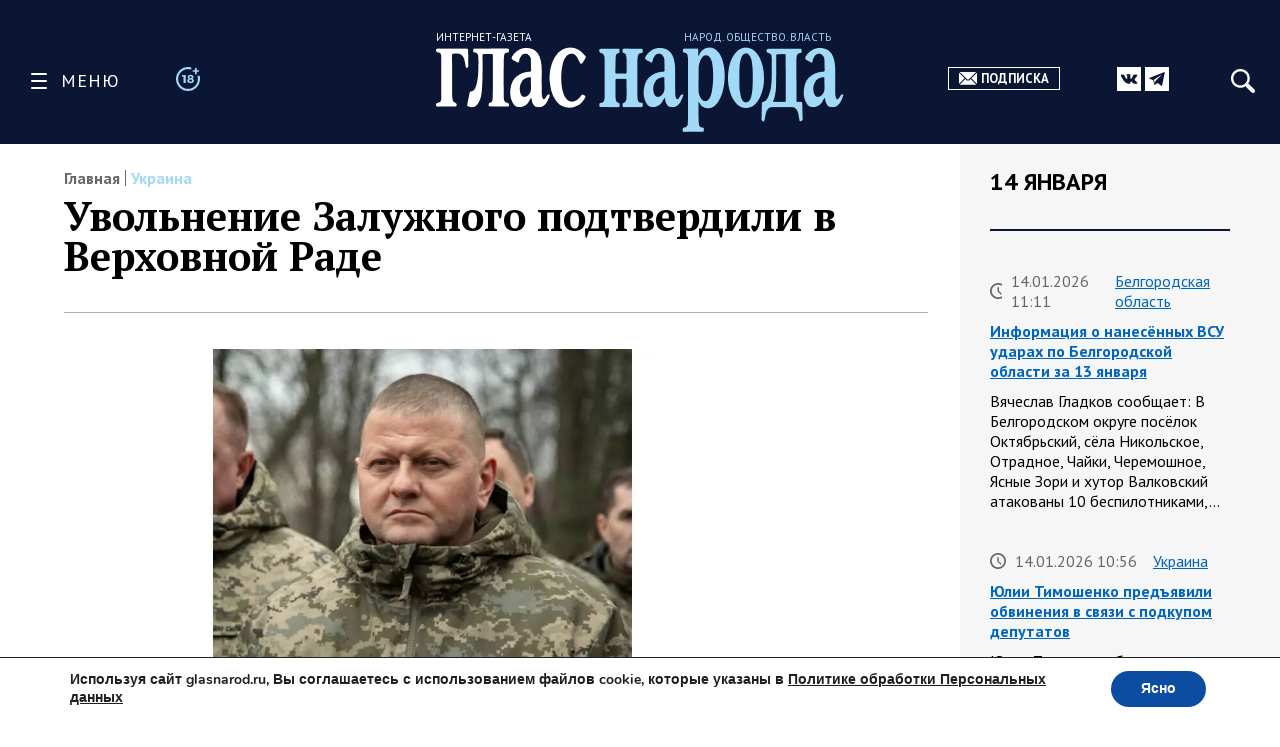

--- FILE ---
content_type: text/html; charset=UTF-8
request_url: https://glasnarod.ru/ukraina/uvolnenie-zaluzhnogo-podtverdili-v-verhovnoj-rade/
body_size: 33441
content:
<!doctype html><!--[if lt IE 9]><html class="no-js no-svg ie lt-ie9 lt-ie8 lt-ie7" lang="ru-RU"><![endif]--><!--[if IE 9]><html class="no-js no-svg ie ie9 lt-ie9 lt-ie8" lang="ru-RU"><![endif]--><!--[if gt IE 9]><!--><html
 class="no-js no-svg" lang="ru-RU"><!--<![endif]--><head><meta
 charset="UTF-8"/><link rel="preconnect" href="https://fonts.googleapis.com"><link rel="preconnect" href="https://fonts.gstatic.com" crossorigin><link href="https://fonts.googleapis.com/css2?family=PT+Sans:ital,wght@0,400;0,700;1,400;1,700&family=PT+Serif:ital,wght@0,400;0,700;1,400;1,700&display=swap" rel="stylesheet"><link rel="stylesheet" href="https://glasnarod.ru/wp-content/cache/autoptimize/css/autoptimize_single_2df667e3a183e333fb0af18c4dab6498.css" type="text/css" media="screen"/><meta name="viewport" content="width=device-width, initial-scale=1"><link rel="author" href="https://glasnarod.ru/wp-content/themes/glasnarod/humans.txt"/><link rel="pingback" href="https://glasnarod.ru/xmlrpc.php"/><link rel="profile" href="http://gmpg.org/xfn/11"><link rel="apple-touch-icon" sizes="57x57" href="https://glasnarod.ru/wp-content/themes/glasnarod/static/img/app_icons/apple-icon-57x57.png"><link rel="apple-touch-icon" sizes="60x60" href="https://glasnarod.ru/wp-content/themes/glasnarod/static/img/app_icons/apple-icon-60x60.png"><link rel="apple-touch-icon" sizes="72x72" href="https://glasnarod.ru/wp-content/themes/glasnarod/static/img/app_icons/apple-icon-72x72.png"><link rel="apple-touch-icon" sizes="76x76" href="https://glasnarod.ru/wp-content/themes/glasnarod/static/img/app_icons/apple-icon-76x76.png"><link rel="apple-touch-icon" sizes="114x114" href="https://glasnarod.ru/wp-content/themes/glasnarod/static/img/app_icons/apple-icon-114x114.png"><link rel="apple-touch-icon" sizes="120x120" href="https://glasnarod.ru/wp-content/themes/glasnarod/static/img/app_icons/apple-icon-120x120.png"><link rel="apple-touch-icon" sizes="144x144" href="https://glasnarod.ru/wp-content/themes/glasnarod/static/img/app_icons/apple-icon-144x144.png"><link rel="apple-touch-icon" sizes="152x152" href="https://glasnarod.ru/wp-content/themes/glasnarod/static/img/app_icons/apple-icon-152x152.png"><link rel="apple-touch-icon" sizes="180x180" href="https://glasnarod.ru/wp-content/themes/glasnarod/static/img/app_icons/apple-icon-180x180.png"><link rel="icon" type="image/png" sizes="144x144" href="https://glasnarod.ru/wp-content/themes/glasnarod/static/img/app_icons/android-icon-144x144.png"><link rel="icon" type="image/png" sizes="192x192" href="https://glasnarod.ru/wp-content/themes/glasnarod/static/img/app_icons/android-icon-192x192.png"><link rel="icon" type="image/png" sizes="32x32" href="https://glasnarod.ru/wp-content/themes/glasnarod/static/img/app_icons/favicon-32x32.png"><link rel="icon" type="image/png" sizes="96x96" href="https://glasnarod.ru/wp-content/themes/glasnarod/static/img/app_icons/favicon-96x96.png"><link rel="icon" type="image/png" sizes="16x16" href="https://glasnarod.ru/wp-content/themes/glasnarod/static/img/app_icons/favicon-16x16.png"><link rel="manifest" href="https://glasnarod.ru/wp-content/themes/glasnarod/static/img/app_icons/manifest.json"><meta name="msapplication-TileColor" content="#ffffff"><meta name="msapplication-TileImage" content="https://glasnarod.ru/wp-content/themes/glasnarod/static/img/app_icons/ms-icon-144x144.png"><meta name="theme-color" content="#ffffff"><meta name='wmail-verification' content='6ced4ea5bff6c06fbb0345ff3958d6e9'/><script>window.yaContextCb = window.yaContextCb || []</script><script src="https://cdn.adfinity.pro/code/glasnarod.ru/adfinity.js" charset="utf-8" async></script><meta http-equiv="refresh" content="300"><meta name='robots' content='index, follow, max-image-preview:large, max-snippet:-1, max-video-preview:-1' /><script data-cfasync="false" data-pagespeed-no-defer>var gtm4wp_datalayer_name = "dataLayer";
	var dataLayer = dataLayer || [];</script><title>Увольнение Залужного подтвердили в Верховной Раде</title><meta name="description" content="- 07.11.2023" /><link rel="canonical" href="https://glasnarod.ru/ukraina/uvolnenie-zaluzhnogo-podtverdili-v-verhovnoj-rade/" /><meta property="og:locale" content="ru_RU" /><meta property="og:type" content="article" /><meta property="og:title" content="Увольнение Залужного подтвердили в Верховной Раде" /><meta property="og:description" content="- 07.11.2023" /><meta property="og:url" content="https://glasnarod.ru/ukraina/uvolnenie-zaluzhnogo-podtverdili-v-verhovnoj-rade/" /><meta property="og:site_name" content="Интернет-газета «Глас Народа»" /><meta property="article:publisher" content="https://www.facebook.com/GlasNarod" /><meta property="article:published_time" content="2023-11-07T14:32:01+00:00" /><meta property="article:modified_time" content="2023-11-07T14:32:12+00:00" /><meta property="og:image" content="https://glasnarod.ru/wp-content/uploads/2023/11/zaluzhnyj4576.jpg" /><meta property="og:image:width" content="886" /><meta property="og:image:height" content="650" /><meta property="og:image:type" content="image/jpeg" /><meta name="author" content="Светлана Олейник" /><meta name="twitter:card" content="summary_large_image" /><script type="application/ld+json" class="yoast-schema-graph">{"@context":"https://schema.org","@graph":[{"@type":"NewsArticle","@id":"https://glasnarod.ru/ukraina/uvolnenie-zaluzhnogo-podtverdili-v-verhovnoj-rade/#article","isPartOf":{"@id":"https://glasnarod.ru/ukraina/uvolnenie-zaluzhnogo-podtverdili-v-verhovnoj-rade/"},"author":{"name":"Светлана Олейник","@id":"https://glasnarod.ru/#/schema/person/6f0cb3191a805f2194c69a5d56ad7b48"},"headline":"Увольнение Залужного подтвердили в Верховной Раде","datePublished":"2023-11-07T14:32:01+00:00","dateModified":"2023-11-07T14:32:12+00:00","mainEntityOfPage":{"@id":"https://glasnarod.ru/ukraina/uvolnenie-zaluzhnogo-podtverdili-v-verhovnoj-rade/"},"wordCount":57,"publisher":{"@id":"https://glasnarod.ru/#organization"},"image":{"@id":"https://glasnarod.ru/ukraina/uvolnenie-zaluzhnogo-podtverdili-v-verhovnoj-rade/#primaryimage"},"thumbnailUrl":"https://glasnarod.ru/wp-content/uploads/2023/11/zaluzhnyj4576.jpg","articleSection":["Украина"],"inLanguage":"ru-RU"},{"@type":"WebPage","@id":"https://glasnarod.ru/ukraina/uvolnenie-zaluzhnogo-podtverdili-v-verhovnoj-rade/","url":"https://glasnarod.ru/ukraina/uvolnenie-zaluzhnogo-podtverdili-v-verhovnoj-rade/","name":"Увольнение Залужного подтвердили в Верховной Раде","isPartOf":{"@id":"https://glasnarod.ru/#website"},"primaryImageOfPage":{"@id":"https://glasnarod.ru/ukraina/uvolnenie-zaluzhnogo-podtverdili-v-verhovnoj-rade/#primaryimage"},"image":{"@id":"https://glasnarod.ru/ukraina/uvolnenie-zaluzhnogo-podtverdili-v-verhovnoj-rade/#primaryimage"},"thumbnailUrl":"https://glasnarod.ru/wp-content/uploads/2023/11/zaluzhnyj4576.jpg","datePublished":"2023-11-07T14:32:01+00:00","dateModified":"2023-11-07T14:32:12+00:00","description":"- 07.11.2023","breadcrumb":{"@id":"https://glasnarod.ru/ukraina/uvolnenie-zaluzhnogo-podtverdili-v-verhovnoj-rade/#breadcrumb"},"inLanguage":"ru-RU","potentialAction":[{"@type":"ReadAction","target":["https://glasnarod.ru/ukraina/uvolnenie-zaluzhnogo-podtverdili-v-verhovnoj-rade/"]}]},{"@type":"ImageObject","inLanguage":"ru-RU","@id":"https://glasnarod.ru/ukraina/uvolnenie-zaluzhnogo-podtverdili-v-verhovnoj-rade/#primaryimage","url":"https://glasnarod.ru/wp-content/uploads/2023/11/zaluzhnyj4576.jpg","contentUrl":"https://glasnarod.ru/wp-content/uploads/2023/11/zaluzhnyj4576.jpg","width":886,"height":650},{"@type":"BreadcrumbList","@id":"https://glasnarod.ru/ukraina/uvolnenie-zaluzhnogo-podtverdili-v-verhovnoj-rade/#breadcrumb","itemListElement":[{"@type":"ListItem","position":1,"name":"Главная страница","item":"https://glasnarod.ru/"},{"@type":"ListItem","position":2,"name":"Украина","item":"https://glasnarod.ru/ukraina/"},{"@type":"ListItem","position":3,"name":"Увольнение Залужного подтвердили в Верховной Раде"}]},{"@type":"WebSite","@id":"https://glasnarod.ru/#website","url":"https://glasnarod.ru/","name":"Интернет-газета «Глас Народа»","description":"Интернет-газета «Глас Народа» - новости со всего света. Всегда свежая информация из России и других стран. Актуально. Оперативно. Объективно.","publisher":{"@id":"https://glasnarod.ru/#organization"},"potentialAction":[{"@type":"SearchAction","target":{"@type":"EntryPoint","urlTemplate":"https://glasnarod.ru/?s={search_term_string}"},"query-input":{"@type":"PropertyValueSpecification","valueRequired":true,"valueName":"search_term_string"}}],"inLanguage":"ru-RU"},{"@type":"Organization","@id":"https://glasnarod.ru/#organization","name":"«Интернет газета «ГЛАС НАРОДА»","url":"https://glasnarod.ru/","logo":{"@type":"ImageObject","inLanguage":"ru-RU","@id":"https://glasnarod.ru/#/schema/logo/image/","url":"https://glasnarod.ru/wp-content/uploads/2021/06/logo_colored.png","contentUrl":"https://glasnarod.ru/wp-content/uploads/2021/06/logo_colored.png","width":1025,"height":262,"caption":"«Интернет газета «ГЛАС НАРОДА»"},"image":{"@id":"https://glasnarod.ru/#/schema/logo/image/"},"sameAs":["https://www.facebook.com/GlasNarod"]},{"@type":"Person","@id":"https://glasnarod.ru/#/schema/person/6f0cb3191a805f2194c69a5d56ad7b48","name":"Светлана Олейник","image":{"@type":"ImageObject","inLanguage":"ru-RU","@id":"https://glasnarod.ru/#/schema/person/image/","url":"https://secure.gravatar.com/avatar/d65d9b7ec92c25c1ba4e4aa7ac0f2a43fcd1202902f5c3ef5e1c20aea2109719?s=96&d=mm&r=g","contentUrl":"https://secure.gravatar.com/avatar/d65d9b7ec92c25c1ba4e4aa7ac0f2a43fcd1202902f5c3ef5e1c20aea2109719?s=96&d=mm&r=g","caption":"Светлана Олейник"},"url":"https://glasnarod.ru/author/22/"}]}</script><link rel="alternate" type="application/rss+xml" title="Интернет-газета «Глас Народа» &raquo; Лента" href="https://glasnarod.ru/feed/" /><link rel="alternate" type="application/rss+xml" title="Интернет-газета «Глас Народа» &raquo; Лента комментариев" href="https://glasnarod.ru/comments/feed/" /><link rel="alternate" title="oEmbed (JSON)" type="application/json+oembed" href="https://glasnarod.ru/wp-json/oembed/1.0/embed?url=https%3A%2F%2Fglasnarod.ru%2Fukraina%2Fuvolnenie-zaluzhnogo-podtverdili-v-verhovnoj-rade%2F" /><link rel="alternate" title="oEmbed (XML)" type="text/xml+oembed" href="https://glasnarod.ru/wp-json/oembed/1.0/embed?url=https%3A%2F%2Fglasnarod.ru%2Fukraina%2Fuvolnenie-zaluzhnogo-podtverdili-v-verhovnoj-rade%2F&#038;format=xml" /><style id='wp-img-auto-sizes-contain-inline-css' type='text/css'>img:is([sizes=auto i],[sizes^="auto," i]){contain-intrinsic-size:3000px 1500px}
/*# sourceURL=wp-img-auto-sizes-contain-inline-css */</style><style id='wp-block-paragraph-inline-css' type='text/css'>.is-small-text{font-size:.875em}.is-regular-text{font-size:1em}.is-large-text{font-size:2.25em}.is-larger-text{font-size:3em}.has-drop-cap:not(:focus):first-letter{float:left;font-size:8.4em;font-style:normal;font-weight:100;line-height:.68;margin:.05em .1em 0 0;text-transform:uppercase}body.rtl .has-drop-cap:not(:focus):first-letter{float:none;margin-left:.1em}p.has-drop-cap.has-background{overflow:hidden}:root :where(p.has-background){padding:1.25em 2.375em}:where(p.has-text-color:not(.has-link-color)) a{color:inherit}p.has-text-align-left[style*="writing-mode:vertical-lr"],p.has-text-align-right[style*="writing-mode:vertical-rl"]{rotate:180deg}
/*# sourceURL=https://glasnarod.ru/wp-includes/blocks/paragraph/style.min.css */</style><style id='classic-theme-styles-inline-css' type='text/css'>/*! This file is auto-generated */
.wp-block-button__link{color:#fff;background-color:#32373c;border-radius:9999px;box-shadow:none;text-decoration:none;padding:calc(.667em + 2px) calc(1.333em + 2px);font-size:1.125em}.wp-block-file__button{background:#32373c;color:#fff;text-decoration:none}
/*# sourceURL=/wp-includes/css/classic-themes.min.css */</style><link rel='stylesheet' id='wp-polls-css' href='https://glasnarod.ru/wp-content/cache/autoptimize/css/autoptimize_single_e619fed4db9cedec2065f006d5b63713.css?ver=2.77.3' type='text/css' media='all' /><style id='wp-polls-inline-css' type='text/css'>.wp-polls .pollbar {
	margin: 1px;
	font-size: 6px;
	line-height: 8px;
	height: 8px;
	background-image: url('https://glasnarod.ru/wp-content/plugins/wp-polls/images/default/pollbg.gif');
	border: 1px solid #c8c8c8;
}

/*# sourceURL=wp-polls-inline-css */</style><link rel='stylesheet' id='moove_gdpr_frontend-css' href='https://glasnarod.ru/wp-content/cache/autoptimize/css/autoptimize_single_fa720c8532a35a9ee87600b97339b760.css?ver=5.0.9' type='text/css' media='all' /><style id='moove_gdpr_frontend-inline-css' type='text/css'>#moove_gdpr_cookie_modal,#moove_gdpr_cookie_info_bar,.gdpr_cookie_settings_shortcode_content{font-family:&#039;Nunito&#039;,sans-serif}#moove_gdpr_save_popup_settings_button{background-color:#373737;color:#fff}#moove_gdpr_save_popup_settings_button:hover{background-color:#000}#moove_gdpr_cookie_info_bar .moove-gdpr-info-bar-container .moove-gdpr-info-bar-content a.mgbutton,#moove_gdpr_cookie_info_bar .moove-gdpr-info-bar-container .moove-gdpr-info-bar-content button.mgbutton{background-color:#0C4DA2}#moove_gdpr_cookie_modal .moove-gdpr-modal-content .moove-gdpr-modal-footer-content .moove-gdpr-button-holder a.mgbutton,#moove_gdpr_cookie_modal .moove-gdpr-modal-content .moove-gdpr-modal-footer-content .moove-gdpr-button-holder button.mgbutton,.gdpr_cookie_settings_shortcode_content .gdpr-shr-button.button-green{background-color:#0C4DA2;border-color:#0C4DA2}#moove_gdpr_cookie_modal .moove-gdpr-modal-content .moove-gdpr-modal-footer-content .moove-gdpr-button-holder a.mgbutton:hover,#moove_gdpr_cookie_modal .moove-gdpr-modal-content .moove-gdpr-modal-footer-content .moove-gdpr-button-holder button.mgbutton:hover,.gdpr_cookie_settings_shortcode_content .gdpr-shr-button.button-green:hover{background-color:#fff;color:#0C4DA2}#moove_gdpr_cookie_modal .moove-gdpr-modal-content .moove-gdpr-modal-close i,#moove_gdpr_cookie_modal .moove-gdpr-modal-content .moove-gdpr-modal-close span.gdpr-icon{background-color:#0C4DA2;border:1px solid #0C4DA2}#moove_gdpr_cookie_info_bar span.moove-gdpr-infobar-allow-all.focus-g,#moove_gdpr_cookie_info_bar span.moove-gdpr-infobar-allow-all:focus,#moove_gdpr_cookie_info_bar button.moove-gdpr-infobar-allow-all.focus-g,#moove_gdpr_cookie_info_bar button.moove-gdpr-infobar-allow-all:focus,#moove_gdpr_cookie_info_bar span.moove-gdpr-infobar-reject-btn.focus-g,#moove_gdpr_cookie_info_bar span.moove-gdpr-infobar-reject-btn:focus,#moove_gdpr_cookie_info_bar button.moove-gdpr-infobar-reject-btn.focus-g,#moove_gdpr_cookie_info_bar button.moove-gdpr-infobar-reject-btn:focus,#moove_gdpr_cookie_info_bar span.change-settings-button.focus-g,#moove_gdpr_cookie_info_bar span.change-settings-button:focus,#moove_gdpr_cookie_info_bar button.change-settings-button.focus-g,#moove_gdpr_cookie_info_bar button.change-settings-button:focus{-webkit-box-shadow:0 0 1px 3px #0C4DA2;-moz-box-shadow:0 0 1px 3px #0C4DA2;box-shadow:0 0 1px 3px #0C4DA2}#moove_gdpr_cookie_modal .moove-gdpr-modal-content .moove-gdpr-modal-close i:hover,#moove_gdpr_cookie_modal .moove-gdpr-modal-content .moove-gdpr-modal-close span.gdpr-icon:hover,#moove_gdpr_cookie_info_bar span[data-href]>u.change-settings-button{color:#0C4DA2}#moove_gdpr_cookie_modal .moove-gdpr-modal-content .moove-gdpr-modal-left-content #moove-gdpr-menu li.menu-item-selected a span.gdpr-icon,#moove_gdpr_cookie_modal .moove-gdpr-modal-content .moove-gdpr-modal-left-content #moove-gdpr-menu li.menu-item-selected button span.gdpr-icon{color:inherit}#moove_gdpr_cookie_modal .moove-gdpr-modal-content .moove-gdpr-modal-left-content #moove-gdpr-menu li a span.gdpr-icon,#moove_gdpr_cookie_modal .moove-gdpr-modal-content .moove-gdpr-modal-left-content #moove-gdpr-menu li button span.gdpr-icon{color:inherit}#moove_gdpr_cookie_modal .gdpr-acc-link{line-height:0;font-size:0;color:transparent;position:absolute}#moove_gdpr_cookie_modal .moove-gdpr-modal-content .moove-gdpr-modal-close:hover i,#moove_gdpr_cookie_modal .moove-gdpr-modal-content .moove-gdpr-modal-left-content #moove-gdpr-menu li a,#moove_gdpr_cookie_modal .moove-gdpr-modal-content .moove-gdpr-modal-left-content #moove-gdpr-menu li button,#moove_gdpr_cookie_modal .moove-gdpr-modal-content .moove-gdpr-modal-left-content #moove-gdpr-menu li button i,#moove_gdpr_cookie_modal .moove-gdpr-modal-content .moove-gdpr-modal-left-content #moove-gdpr-menu li a i,#moove_gdpr_cookie_modal .moove-gdpr-modal-content .moove-gdpr-tab-main .moove-gdpr-tab-main-content a:hover,#moove_gdpr_cookie_info_bar.moove-gdpr-dark-scheme .moove-gdpr-info-bar-container .moove-gdpr-info-bar-content a.mgbutton:hover,#moove_gdpr_cookie_info_bar.moove-gdpr-dark-scheme .moove-gdpr-info-bar-container .moove-gdpr-info-bar-content button.mgbutton:hover,#moove_gdpr_cookie_info_bar.moove-gdpr-dark-scheme .moove-gdpr-info-bar-container .moove-gdpr-info-bar-content a:hover,#moove_gdpr_cookie_info_bar.moove-gdpr-dark-scheme .moove-gdpr-info-bar-container .moove-gdpr-info-bar-content button:hover,#moove_gdpr_cookie_info_bar.moove-gdpr-dark-scheme .moove-gdpr-info-bar-container .moove-gdpr-info-bar-content span.change-settings-button:hover,#moove_gdpr_cookie_info_bar.moove-gdpr-dark-scheme .moove-gdpr-info-bar-container .moove-gdpr-info-bar-content button.change-settings-button:hover,#moove_gdpr_cookie_info_bar.moove-gdpr-dark-scheme .moove-gdpr-info-bar-container .moove-gdpr-info-bar-content u.change-settings-button:hover,#moove_gdpr_cookie_info_bar span[data-href]>u.change-settings-button,#moove_gdpr_cookie_info_bar.moove-gdpr-dark-scheme .moove-gdpr-info-bar-container .moove-gdpr-info-bar-content a.mgbutton.focus-g,#moove_gdpr_cookie_info_bar.moove-gdpr-dark-scheme .moove-gdpr-info-bar-container .moove-gdpr-info-bar-content button.mgbutton.focus-g,#moove_gdpr_cookie_info_bar.moove-gdpr-dark-scheme .moove-gdpr-info-bar-container .moove-gdpr-info-bar-content a.focus-g,#moove_gdpr_cookie_info_bar.moove-gdpr-dark-scheme .moove-gdpr-info-bar-container .moove-gdpr-info-bar-content button.focus-g,#moove_gdpr_cookie_info_bar.moove-gdpr-dark-scheme .moove-gdpr-info-bar-container .moove-gdpr-info-bar-content a.mgbutton:focus,#moove_gdpr_cookie_info_bar.moove-gdpr-dark-scheme .moove-gdpr-info-bar-container .moove-gdpr-info-bar-content button.mgbutton:focus,#moove_gdpr_cookie_info_bar.moove-gdpr-dark-scheme .moove-gdpr-info-bar-container .moove-gdpr-info-bar-content a:focus,#moove_gdpr_cookie_info_bar.moove-gdpr-dark-scheme .moove-gdpr-info-bar-container .moove-gdpr-info-bar-content button:focus,#moove_gdpr_cookie_info_bar.moove-gdpr-dark-scheme .moove-gdpr-info-bar-container .moove-gdpr-info-bar-content span.change-settings-button.focus-g,span.change-settings-button:focus,button.change-settings-button.focus-g,button.change-settings-button:focus,#moove_gdpr_cookie_info_bar.moove-gdpr-dark-scheme .moove-gdpr-info-bar-container .moove-gdpr-info-bar-content u.change-settings-button.focus-g,#moove_gdpr_cookie_info_bar.moove-gdpr-dark-scheme .moove-gdpr-info-bar-container .moove-gdpr-info-bar-content u.change-settings-button:focus{color:#0C4DA2}#moove_gdpr_cookie_modal .moove-gdpr-branding.focus-g span,#moove_gdpr_cookie_modal .moove-gdpr-modal-content .moove-gdpr-tab-main a.focus-g,#moove_gdpr_cookie_modal .moove-gdpr-modal-content .moove-gdpr-tab-main .gdpr-cd-details-toggle.focus-g{color:#0C4DA2}#moove_gdpr_cookie_modal.gdpr_lightbox-hide{display:none}
/*# sourceURL=moove_gdpr_frontend-inline-css */</style><link rel="https://api.w.org/" href="https://glasnarod.ru/wp-json/" /><link rel="alternate" title="JSON" type="application/json" href="https://glasnarod.ru/wp-json/wp/v2/posts/710946" /><link rel="EditURI" type="application/rsd+xml" title="RSD" href="https://glasnarod.ru/xmlrpc.php?rsd" /><link rel='shortlink' href='https://glasnarod.ru/?p=710946' /><script data-cfasync="false" data-pagespeed-no-defer>var dataLayer_content = {"pagePostType":"post","pagePostType2":"single-post","pageCategory":["ukraina"],"pagePostAuthor":"Светлана Олейник"};
	dataLayer.push( dataLayer_content );</script><script data-cfasync="false" data-pagespeed-no-defer>(function(w,d,s,l,i){w[l]=w[l]||[];w[l].push({'gtm.start':
new Date().getTime(),event:'gtm.js'});var f=d.getElementsByTagName(s)[0],
j=d.createElement(s),dl=l!='dataLayer'?'&l='+l:'';j.async=true;j.src=
'//www.googletagmanager.com/gtm.js?id='+i+dl;f.parentNode.insertBefore(j,f);
})(window,document,'script','dataLayer','GTM-MGCMHZG');</script><link rel="icon" href="https://glasnarod.ru/wp-content/uploads/2021/06/cropped-favicon_1024x1024-32x32.png" sizes="32x32" /><link rel="icon" href="https://glasnarod.ru/wp-content/uploads/2021/06/cropped-favicon_1024x1024-192x192.png" sizes="192x192" /><link rel="apple-touch-icon" href="https://glasnarod.ru/wp-content/uploads/2021/06/cropped-favicon_1024x1024-180x180.png" /><meta name="msapplication-TileImage" content="https://glasnarod.ru/wp-content/uploads/2021/06/cropped-favicon_1024x1024-270x270.png" /><style id='wp-block-heading-inline-css' type='text/css'>h1:where(.wp-block-heading).has-background,h2:where(.wp-block-heading).has-background,h3:where(.wp-block-heading).has-background,h4:where(.wp-block-heading).has-background,h5:where(.wp-block-heading).has-background,h6:where(.wp-block-heading).has-background{padding:1.25em 2.375em}h1.has-text-align-left[style*=writing-mode]:where([style*=vertical-lr]),h1.has-text-align-right[style*=writing-mode]:where([style*=vertical-rl]),h2.has-text-align-left[style*=writing-mode]:where([style*=vertical-lr]),h2.has-text-align-right[style*=writing-mode]:where([style*=vertical-rl]),h3.has-text-align-left[style*=writing-mode]:where([style*=vertical-lr]),h3.has-text-align-right[style*=writing-mode]:where([style*=vertical-rl]),h4.has-text-align-left[style*=writing-mode]:where([style*=vertical-lr]),h4.has-text-align-right[style*=writing-mode]:where([style*=vertical-rl]),h5.has-text-align-left[style*=writing-mode]:where([style*=vertical-lr]),h5.has-text-align-right[style*=writing-mode]:where([style*=vertical-rl]),h6.has-text-align-left[style*=writing-mode]:where([style*=vertical-lr]),h6.has-text-align-right[style*=writing-mode]:where([style*=vertical-rl]){rotate:180deg}
/*# sourceURL=https://glasnarod.ru/wp-includes/blocks/heading/style.min.css */</style><style id='wp-block-image-inline-css' type='text/css'>.wp-block-image>a,.wp-block-image>figure>a{display:inline-block}.wp-block-image img{box-sizing:border-box;height:auto;max-width:100%;vertical-align:bottom}@media not (prefers-reduced-motion){.wp-block-image img.hide{visibility:hidden}.wp-block-image img.show{animation:show-content-image .4s}}.wp-block-image[style*=border-radius] img,.wp-block-image[style*=border-radius]>a{border-radius:inherit}.wp-block-image.has-custom-border img{box-sizing:border-box}.wp-block-image.aligncenter{text-align:center}.wp-block-image.alignfull>a,.wp-block-image.alignwide>a{width:100%}.wp-block-image.alignfull img,.wp-block-image.alignwide img{height:auto;width:100%}.wp-block-image .aligncenter,.wp-block-image .alignleft,.wp-block-image .alignright,.wp-block-image.aligncenter,.wp-block-image.alignleft,.wp-block-image.alignright{display:table}.wp-block-image .aligncenter>figcaption,.wp-block-image .alignleft>figcaption,.wp-block-image .alignright>figcaption,.wp-block-image.aligncenter>figcaption,.wp-block-image.alignleft>figcaption,.wp-block-image.alignright>figcaption{caption-side:bottom;display:table-caption}.wp-block-image .alignleft{float:left;margin:.5em 1em .5em 0}.wp-block-image .alignright{float:right;margin:.5em 0 .5em 1em}.wp-block-image .aligncenter{margin-left:auto;margin-right:auto}.wp-block-image :where(figcaption){margin-bottom:1em;margin-top:.5em}.wp-block-image.is-style-circle-mask img{border-radius:9999px}@supports ((-webkit-mask-image:none) or (mask-image:none)) or (-webkit-mask-image:none){.wp-block-image.is-style-circle-mask img{border-radius:0;-webkit-mask-image:url('data:image/svg+xml;utf8,<svg viewBox="0 0 100 100" xmlns="http://www.w3.org/2000/svg"><circle cx="50" cy="50" r="50"/></svg>');mask-image:url('data:image/svg+xml;utf8,<svg viewBox="0 0 100 100" xmlns="http://www.w3.org/2000/svg"><circle cx="50" cy="50" r="50"/></svg>');mask-mode:alpha;-webkit-mask-position:center;mask-position:center;-webkit-mask-repeat:no-repeat;mask-repeat:no-repeat;-webkit-mask-size:contain;mask-size:contain}}:root :where(.wp-block-image.is-style-rounded img,.wp-block-image .is-style-rounded img){border-radius:9999px}.wp-block-image figure{margin:0}.wp-lightbox-container{display:flex;flex-direction:column;position:relative}.wp-lightbox-container img{cursor:zoom-in}.wp-lightbox-container img:hover+button{opacity:1}.wp-lightbox-container button{align-items:center;backdrop-filter:blur(16px) saturate(180%);background-color:#5a5a5a40;border:none;border-radius:4px;cursor:zoom-in;display:flex;height:20px;justify-content:center;opacity:0;padding:0;position:absolute;right:16px;text-align:center;top:16px;width:20px;z-index:100}@media not (prefers-reduced-motion){.wp-lightbox-container button{transition:opacity .2s ease}}.wp-lightbox-container button:focus-visible{outline:3px auto #5a5a5a40;outline:3px auto -webkit-focus-ring-color;outline-offset:3px}.wp-lightbox-container button:hover{cursor:pointer;opacity:1}.wp-lightbox-container button:focus{opacity:1}.wp-lightbox-container button:focus,.wp-lightbox-container button:hover,.wp-lightbox-container button:not(:hover):not(:active):not(.has-background){background-color:#5a5a5a40;border:none}.wp-lightbox-overlay{box-sizing:border-box;cursor:zoom-out;height:100vh;left:0;overflow:hidden;position:fixed;top:0;visibility:hidden;width:100%;z-index:100000}.wp-lightbox-overlay .close-button{align-items:center;cursor:pointer;display:flex;justify-content:center;min-height:40px;min-width:40px;padding:0;position:absolute;right:calc(env(safe-area-inset-right) + 16px);top:calc(env(safe-area-inset-top) + 16px);z-index:5000000}.wp-lightbox-overlay .close-button:focus,.wp-lightbox-overlay .close-button:hover,.wp-lightbox-overlay .close-button:not(:hover):not(:active):not(.has-background){background:none;border:none}.wp-lightbox-overlay .lightbox-image-container{height:var(--wp--lightbox-container-height);left:50%;overflow:hidden;position:absolute;top:50%;transform:translate(-50%,-50%);transform-origin:top left;width:var(--wp--lightbox-container-width);z-index:9999999999}.wp-lightbox-overlay .wp-block-image{align-items:center;box-sizing:border-box;display:flex;height:100%;justify-content:center;margin:0;position:relative;transform-origin:0 0;width:100%;z-index:3000000}.wp-lightbox-overlay .wp-block-image img{height:var(--wp--lightbox-image-height);min-height:var(--wp--lightbox-image-height);min-width:var(--wp--lightbox-image-width);width:var(--wp--lightbox-image-width)}.wp-lightbox-overlay .wp-block-image figcaption{display:none}.wp-lightbox-overlay button{background:none;border:none}.wp-lightbox-overlay .scrim{background-color:#fff;height:100%;opacity:.9;position:absolute;width:100%;z-index:2000000}.wp-lightbox-overlay.active{visibility:visible}@media not (prefers-reduced-motion){.wp-lightbox-overlay.active{animation:turn-on-visibility .25s both}.wp-lightbox-overlay.active img{animation:turn-on-visibility .35s both}.wp-lightbox-overlay.show-closing-animation:not(.active){animation:turn-off-visibility .35s both}.wp-lightbox-overlay.show-closing-animation:not(.active) img{animation:turn-off-visibility .25s both}.wp-lightbox-overlay.zoom.active{animation:none;opacity:1;visibility:visible}.wp-lightbox-overlay.zoom.active .lightbox-image-container{animation:lightbox-zoom-in .4s}.wp-lightbox-overlay.zoom.active .lightbox-image-container img{animation:none}.wp-lightbox-overlay.zoom.active .scrim{animation:turn-on-visibility .4s forwards}.wp-lightbox-overlay.zoom.show-closing-animation:not(.active){animation:none}.wp-lightbox-overlay.zoom.show-closing-animation:not(.active) .lightbox-image-container{animation:lightbox-zoom-out .4s}.wp-lightbox-overlay.zoom.show-closing-animation:not(.active) .lightbox-image-container img{animation:none}.wp-lightbox-overlay.zoom.show-closing-animation:not(.active) .scrim{animation:turn-off-visibility .4s forwards}}@keyframes show-content-image{0%{visibility:hidden}99%{visibility:hidden}to{visibility:visible}}@keyframes turn-on-visibility{0%{opacity:0}to{opacity:1}}@keyframes turn-off-visibility{0%{opacity:1;visibility:visible}99%{opacity:0;visibility:visible}to{opacity:0;visibility:hidden}}@keyframes lightbox-zoom-in{0%{transform:translate(calc((-100vw + var(--wp--lightbox-scrollbar-width))/2 + var(--wp--lightbox-initial-left-position)),calc(-50vh + var(--wp--lightbox-initial-top-position))) scale(var(--wp--lightbox-scale))}to{transform:translate(-50%,-50%) scale(1)}}@keyframes lightbox-zoom-out{0%{transform:translate(-50%,-50%) scale(1);visibility:visible}99%{visibility:visible}to{transform:translate(calc((-100vw + var(--wp--lightbox-scrollbar-width))/2 + var(--wp--lightbox-initial-left-position)),calc(-50vh + var(--wp--lightbox-initial-top-position))) scale(var(--wp--lightbox-scale));visibility:hidden}}
/*# sourceURL=https://glasnarod.ru/wp-includes/blocks/image/style.min.css */</style><style id='wp-block-list-inline-css' type='text/css'>ol,ul{box-sizing:border-box}:root :where(.wp-block-list.has-background){padding:1.25em 2.375em}
/*# sourceURL=https://glasnarod.ru/wp-includes/blocks/list/style.min.css */</style><style id='wp-block-quote-inline-css' type='text/css'>.wp-block-quote{box-sizing:border-box;overflow-wrap:break-word}.wp-block-quote.is-large:where(:not(.is-style-plain)),.wp-block-quote.is-style-large:where(:not(.is-style-plain)){margin-bottom:1em;padding:0 1em}.wp-block-quote.is-large:where(:not(.is-style-plain)) p,.wp-block-quote.is-style-large:where(:not(.is-style-plain)) p{font-size:1.5em;font-style:italic;line-height:1.6}.wp-block-quote.is-large:where(:not(.is-style-plain)) cite,.wp-block-quote.is-large:where(:not(.is-style-plain)) footer,.wp-block-quote.is-style-large:where(:not(.is-style-plain)) cite,.wp-block-quote.is-style-large:where(:not(.is-style-plain)) footer{font-size:1.125em;text-align:right}.wp-block-quote>cite{display:block}
/*# sourceURL=https://glasnarod.ru/wp-includes/blocks/quote/style.min.css */</style><style id='global-styles-inline-css' type='text/css'>:root{--wp--preset--aspect-ratio--square: 1;--wp--preset--aspect-ratio--4-3: 4/3;--wp--preset--aspect-ratio--3-4: 3/4;--wp--preset--aspect-ratio--3-2: 3/2;--wp--preset--aspect-ratio--2-3: 2/3;--wp--preset--aspect-ratio--16-9: 16/9;--wp--preset--aspect-ratio--9-16: 9/16;--wp--preset--color--black: #000000;--wp--preset--color--cyan-bluish-gray: #abb8c3;--wp--preset--color--white: #ffffff;--wp--preset--color--pale-pink: #f78da7;--wp--preset--color--vivid-red: #cf2e2e;--wp--preset--color--luminous-vivid-orange: #ff6900;--wp--preset--color--luminous-vivid-amber: #fcb900;--wp--preset--color--light-green-cyan: #7bdcb5;--wp--preset--color--vivid-green-cyan: #00d084;--wp--preset--color--pale-cyan-blue: #8ed1fc;--wp--preset--color--vivid-cyan-blue: #0693e3;--wp--preset--color--vivid-purple: #9b51e0;--wp--preset--gradient--vivid-cyan-blue-to-vivid-purple: linear-gradient(135deg,rgb(6,147,227) 0%,rgb(155,81,224) 100%);--wp--preset--gradient--light-green-cyan-to-vivid-green-cyan: linear-gradient(135deg,rgb(122,220,180) 0%,rgb(0,208,130) 100%);--wp--preset--gradient--luminous-vivid-amber-to-luminous-vivid-orange: linear-gradient(135deg,rgb(252,185,0) 0%,rgb(255,105,0) 100%);--wp--preset--gradient--luminous-vivid-orange-to-vivid-red: linear-gradient(135deg,rgb(255,105,0) 0%,rgb(207,46,46) 100%);--wp--preset--gradient--very-light-gray-to-cyan-bluish-gray: linear-gradient(135deg,rgb(238,238,238) 0%,rgb(169,184,195) 100%);--wp--preset--gradient--cool-to-warm-spectrum: linear-gradient(135deg,rgb(74,234,220) 0%,rgb(151,120,209) 20%,rgb(207,42,186) 40%,rgb(238,44,130) 60%,rgb(251,105,98) 80%,rgb(254,248,76) 100%);--wp--preset--gradient--blush-light-purple: linear-gradient(135deg,rgb(255,206,236) 0%,rgb(152,150,240) 100%);--wp--preset--gradient--blush-bordeaux: linear-gradient(135deg,rgb(254,205,165) 0%,rgb(254,45,45) 50%,rgb(107,0,62) 100%);--wp--preset--gradient--luminous-dusk: linear-gradient(135deg,rgb(255,203,112) 0%,rgb(199,81,192) 50%,rgb(65,88,208) 100%);--wp--preset--gradient--pale-ocean: linear-gradient(135deg,rgb(255,245,203) 0%,rgb(182,227,212) 50%,rgb(51,167,181) 100%);--wp--preset--gradient--electric-grass: linear-gradient(135deg,rgb(202,248,128) 0%,rgb(113,206,126) 100%);--wp--preset--gradient--midnight: linear-gradient(135deg,rgb(2,3,129) 0%,rgb(40,116,252) 100%);--wp--preset--font-size--small: 13px;--wp--preset--font-size--medium: 20px;--wp--preset--font-size--large: 36px;--wp--preset--font-size--x-large: 42px;--wp--preset--spacing--20: 0.44rem;--wp--preset--spacing--30: 0.67rem;--wp--preset--spacing--40: 1rem;--wp--preset--spacing--50: 1.5rem;--wp--preset--spacing--60: 2.25rem;--wp--preset--spacing--70: 3.38rem;--wp--preset--spacing--80: 5.06rem;--wp--preset--shadow--natural: 6px 6px 9px rgba(0, 0, 0, 0.2);--wp--preset--shadow--deep: 12px 12px 50px rgba(0, 0, 0, 0.4);--wp--preset--shadow--sharp: 6px 6px 0px rgba(0, 0, 0, 0.2);--wp--preset--shadow--outlined: 6px 6px 0px -3px rgb(255, 255, 255), 6px 6px rgb(0, 0, 0);--wp--preset--shadow--crisp: 6px 6px 0px rgb(0, 0, 0);}:where(.is-layout-flex){gap: 0.5em;}:where(.is-layout-grid){gap: 0.5em;}body .is-layout-flex{display: flex;}.is-layout-flex{flex-wrap: wrap;align-items: center;}.is-layout-flex > :is(*, div){margin: 0;}body .is-layout-grid{display: grid;}.is-layout-grid > :is(*, div){margin: 0;}:where(.wp-block-columns.is-layout-flex){gap: 2em;}:where(.wp-block-columns.is-layout-grid){gap: 2em;}:where(.wp-block-post-template.is-layout-flex){gap: 1.25em;}:where(.wp-block-post-template.is-layout-grid){gap: 1.25em;}.has-black-color{color: var(--wp--preset--color--black) !important;}.has-cyan-bluish-gray-color{color: var(--wp--preset--color--cyan-bluish-gray) !important;}.has-white-color{color: var(--wp--preset--color--white) !important;}.has-pale-pink-color{color: var(--wp--preset--color--pale-pink) !important;}.has-vivid-red-color{color: var(--wp--preset--color--vivid-red) !important;}.has-luminous-vivid-orange-color{color: var(--wp--preset--color--luminous-vivid-orange) !important;}.has-luminous-vivid-amber-color{color: var(--wp--preset--color--luminous-vivid-amber) !important;}.has-light-green-cyan-color{color: var(--wp--preset--color--light-green-cyan) !important;}.has-vivid-green-cyan-color{color: var(--wp--preset--color--vivid-green-cyan) !important;}.has-pale-cyan-blue-color{color: var(--wp--preset--color--pale-cyan-blue) !important;}.has-vivid-cyan-blue-color{color: var(--wp--preset--color--vivid-cyan-blue) !important;}.has-vivid-purple-color{color: var(--wp--preset--color--vivid-purple) !important;}.has-black-background-color{background-color: var(--wp--preset--color--black) !important;}.has-cyan-bluish-gray-background-color{background-color: var(--wp--preset--color--cyan-bluish-gray) !important;}.has-white-background-color{background-color: var(--wp--preset--color--white) !important;}.has-pale-pink-background-color{background-color: var(--wp--preset--color--pale-pink) !important;}.has-vivid-red-background-color{background-color: var(--wp--preset--color--vivid-red) !important;}.has-luminous-vivid-orange-background-color{background-color: var(--wp--preset--color--luminous-vivid-orange) !important;}.has-luminous-vivid-amber-background-color{background-color: var(--wp--preset--color--luminous-vivid-amber) !important;}.has-light-green-cyan-background-color{background-color: var(--wp--preset--color--light-green-cyan) !important;}.has-vivid-green-cyan-background-color{background-color: var(--wp--preset--color--vivid-green-cyan) !important;}.has-pale-cyan-blue-background-color{background-color: var(--wp--preset--color--pale-cyan-blue) !important;}.has-vivid-cyan-blue-background-color{background-color: var(--wp--preset--color--vivid-cyan-blue) !important;}.has-vivid-purple-background-color{background-color: var(--wp--preset--color--vivid-purple) !important;}.has-black-border-color{border-color: var(--wp--preset--color--black) !important;}.has-cyan-bluish-gray-border-color{border-color: var(--wp--preset--color--cyan-bluish-gray) !important;}.has-white-border-color{border-color: var(--wp--preset--color--white) !important;}.has-pale-pink-border-color{border-color: var(--wp--preset--color--pale-pink) !important;}.has-vivid-red-border-color{border-color: var(--wp--preset--color--vivid-red) !important;}.has-luminous-vivid-orange-border-color{border-color: var(--wp--preset--color--luminous-vivid-orange) !important;}.has-luminous-vivid-amber-border-color{border-color: var(--wp--preset--color--luminous-vivid-amber) !important;}.has-light-green-cyan-border-color{border-color: var(--wp--preset--color--light-green-cyan) !important;}.has-vivid-green-cyan-border-color{border-color: var(--wp--preset--color--vivid-green-cyan) !important;}.has-pale-cyan-blue-border-color{border-color: var(--wp--preset--color--pale-cyan-blue) !important;}.has-vivid-cyan-blue-border-color{border-color: var(--wp--preset--color--vivid-cyan-blue) !important;}.has-vivid-purple-border-color{border-color: var(--wp--preset--color--vivid-purple) !important;}.has-vivid-cyan-blue-to-vivid-purple-gradient-background{background: var(--wp--preset--gradient--vivid-cyan-blue-to-vivid-purple) !important;}.has-light-green-cyan-to-vivid-green-cyan-gradient-background{background: var(--wp--preset--gradient--light-green-cyan-to-vivid-green-cyan) !important;}.has-luminous-vivid-amber-to-luminous-vivid-orange-gradient-background{background: var(--wp--preset--gradient--luminous-vivid-amber-to-luminous-vivid-orange) !important;}.has-luminous-vivid-orange-to-vivid-red-gradient-background{background: var(--wp--preset--gradient--luminous-vivid-orange-to-vivid-red) !important;}.has-very-light-gray-to-cyan-bluish-gray-gradient-background{background: var(--wp--preset--gradient--very-light-gray-to-cyan-bluish-gray) !important;}.has-cool-to-warm-spectrum-gradient-background{background: var(--wp--preset--gradient--cool-to-warm-spectrum) !important;}.has-blush-light-purple-gradient-background{background: var(--wp--preset--gradient--blush-light-purple) !important;}.has-blush-bordeaux-gradient-background{background: var(--wp--preset--gradient--blush-bordeaux) !important;}.has-luminous-dusk-gradient-background{background: var(--wp--preset--gradient--luminous-dusk) !important;}.has-pale-ocean-gradient-background{background: var(--wp--preset--gradient--pale-ocean) !important;}.has-electric-grass-gradient-background{background: var(--wp--preset--gradient--electric-grass) !important;}.has-midnight-gradient-background{background: var(--wp--preset--gradient--midnight) !important;}.has-small-font-size{font-size: var(--wp--preset--font-size--small) !important;}.has-medium-font-size{font-size: var(--wp--preset--font-size--medium) !important;}.has-large-font-size{font-size: var(--wp--preset--font-size--large) !important;}.has-x-large-font-size{font-size: var(--wp--preset--font-size--x-large) !important;}
/*# sourceURL=global-styles-inline-css */</style></head><body class="wp-singular post-template-default single single-post postid-710946 single-format-standard wp-theme-glasnarod" data-template="base.twig"><header class="header site__header"><div class="site-menu"><button class="icon-button icon-menu"><span class="hamburger"><em>Open</em></span><span class="menu-label">Меню</span></button><picture class="icon_age18"><source srcset="https://glasnarod.ru/wp-content/themes/glasnarod/static/img/icon_age18.svg" type="image/svg+xml"><img src="https://glasnarod.ru/wp-content/themes/glasnarod/static/img/icon_age18.png" alt="Интернет-газета «Глас Народа»" width="24" height="24"></picture></div><div class="site-logo__wrapper"><div class="site-logo"><div class="site-logo__slogan_wrapper"><div class="site-logo__site_name">Интернет-газета</div><div class="site-logo__slogan">Народ. Общество. Власть</div></div><a href="/" title="Интернет-газета «Глас Народа»"><picture class="site-logo__picture"><source media="(max-width: 640px)" srcset="https://glasnarod.ru/wp-content/themes/glasnarod/static/img/logo.png"><source media="(min-width: 641px)" srcset="https://glasnarod.ru/wp-content/themes/glasnarod/static/img/logo.png"><img class="site-logo__img" src="https://glasnarod.ru/wp-content/themes/glasnarod/static/img/logo.png" alt="Интернет-газета «Глас Народа»" width="408" height="85"></picture></a></div></div><div class="search-block"><a href="/podpisatsya-na-novosti/" class="subscribtion-block"><div class="subscribtion-block__inner"><picture class="icon"><source srcset="https://glasnarod.ru/wp-content/themes/glasnarod/static/img/icon_mail.svg" type="image/svg+xml"><img src="https://glasnarod.ru/wp-content/themes/glasnarod/static/img/icon_mail.png" alt="Подписка" width="18" height="13"></picture> Подписка</div></a><ul class="social-list social-block"><li class="social-link-item vk"><a href="https://vk.com/glasnarod" target="_blank"><img src="https://glasnarod.ru/wp-content/uploads/2021/06/icon_vk.png" alt="Вконтакте" width="24" height="24"></a></li><li class="social-link-item tg"><a href="https://t.me/joinchat/jRplLQ5VfqdiYzMy" target="_blank"><img src="https://glasnarod.ru/wp-content/uploads/2021/06/icon_tg.png" alt="Телеграм" width="24" height="24"></a></li></ul><form role="search" method="get" id="searchform" class="searchform" action="https://glasnarod.ru"><div class="form-input"><input type="text" class="form-input__input" value="" placeholder="Введите ключевое слово" name="s" id="s" /></div><button class="form-submit"><img src="https://glasnarod.ru/wp-content/themes/glasnarod/static/img/icon_search.png" alt="Искать" class="form-submit" width="24" height="24"><span class="visually-hidden">Поиск</span></button><img src="https://glasnarod.ru/wp-content/themes/glasnarod/static/img/icon_search.png" alt="Искать" class="form-icon icon-search" width="24" height="24"></form></div></header><nav id="nav-main" class="nav-main"><div class="main-nav__wrapper"><div class="nav-main__nav"><ul class="list"><li class="list-item  menu-item menu-item-type-taxonomy menu-item-object-category menu-item-424389"><a class="list-link"  href="https://glasnarod.ru/rossiya/">Россия</a></li><li class="list-item  menu-item menu-item-type-taxonomy menu-item-object-category menu-item-424390"><a class="list-link"  href="https://glasnarod.ru/mir/">Мир</a></li><li class="list-item  menu-item menu-item-type-taxonomy menu-item-object-category menu-item-424391"><a class="list-link"  href="https://glasnarod.ru/obshhestvo/">Общество</a></li><li class="list-item  menu-item menu-item-type-taxonomy menu-item-object-category menu-item-424392"><a class="list-link"  href="https://glasnarod.ru/vlast/">Власть</a></li><li class="list-item  menu-item menu-item-type-taxonomy menu-item-object-category menu-item-424393"><a class="list-link"  href="https://glasnarod.ru/oficzialno/">Официально</a></li><li class="list-item  menu-item menu-item-type-taxonomy menu-item-object-category menu-item-584624"><a class="list-link"  href="https://glasnarod.ru/specoperaciya/">Спецоперация</a></li><li class="list-item  menu-item menu-item-type-taxonomy menu-item-object-category menu-item-424396"><a class="list-link"  href="https://glasnarod.ru/ekonomika/">Экономика</a></li><li class="list-item  menu-item menu-item-type-taxonomy menu-item-object-category menu-item-424394"><a class="list-link"  href="https://glasnarod.ru/nauka/">Наука</a></li><li class="list-item  menu-item menu-item-type-taxonomy menu-item-object-category menu-item-424395"><a class="list-link"  href="https://glasnarod.ru/zdorove/">Здоровье</a></li><li class="list-item  menu-item menu-item-type-taxonomy menu-item-object-category menu-item-424506"><a class="list-link"  href="https://glasnarod.ru/kultura/">Культура</a></li><li class="list-item  menu-item menu-item-type-taxonomy menu-item-object-category menu-item-424399"><a class="list-link"  href="https://glasnarod.ru/sport/">Спорт</a></li><li class="list-item  menu-item menu-item-type-taxonomy menu-item-object-category menu-item-424507"><a class="list-link"  href="https://glasnarod.ru/tehnologii/">Технологии</a></li><li class="list-item  menu-item menu-item-type-taxonomy menu-item-object-category menu-item-424397"><a class="list-link"  href="https://glasnarod.ru/puteshestviya/">Путешествия</a></li><li class="list-item  menu-item menu-item-type-taxonomy menu-item-object-category menu-item-424398"><a class="list-link"  href="https://glasnarod.ru/vyxodnye/">Выходные</a></li><li class="list-item  menu-item menu-item-type-taxonomy menu-item-object-category menu-item-424508"><a class="list-link"  href="https://glasnarod.ru/sad-i-ogorod/">Сад и огород</a></li><li class="list-item  menu-item menu-item-type-taxonomy menu-item-object-category menu-item-424400"><a class="list-link"  href="https://glasnarod.ru/anonsy-i-obyavleniya/">Анонсы и объявления</a></li><li class="list-item  menu-item menu-item-type-taxonomy menu-item-object-category menu-item-424509"><a class="list-link"  href="https://glasnarod.ru/oprosy/">Опросы</a></li></ul><div class="nav-main__regions"><div class="nav-main__regions-trigger">Новости регионов</div></div></div><div class="nav-main__regions__list" style="background-image: url(https://glasnarod.ru/wp-content/uploads/2024/01/russia_map_new.png)"><div class="nav-main__regions__select"><select data-placeholder="Поиск региона" tabindex="1" class="select chosen-select"><option disabled selected>Поиск региона</option><option class="list-item" value="https://glasnarod.ru/novosti-regionov/altajskij-kraj/">Алтайский край</option><option class="list-item" value="https://glasnarod.ru/novosti-regionov/amurskaya-oblast/">Амурская область</option><option class="list-item" value="https://glasnarod.ru/novosti-regionov/arhangelskaya-oblast/">Архангельская область</option><option class="list-item" value="https://glasnarod.ru/novosti-regionov/astrahanskaya-oblast/">Астраханская область</option><option class="list-item" value="https://glasnarod.ru/novosti-regionov/belgorodskaya-oblast/">Белгородская область</option><option class="list-item" value="https://glasnarod.ru/novosti-regionov/bryanskaya-oblast/">Брянская область</option><option class="list-item" value="https://glasnarod.ru/novosti-regionov/vladimirskaya-oblast/">Владимирская область</option><option class="list-item" value="https://glasnarod.ru/novosti-regionov/volgogradskayanoblast/">Волгоградская область</option><option class="list-item" value="https://glasnarod.ru/novosti-regionov/vologodskaya-oblast/">Вологодская область</option><option class="list-item" value="https://glasnarod.ru/novosti-regionov/voronezhskayanoblast/">Воронежская область</option><option class="list-item" value="https://glasnarod.ru/novosti-regionov/dnr/">ДНР</option><option class="list-item" value="https://glasnarod.ru/novosti-regionov/evrejskaya-avtonomnaya-oblast/">Еврейская автономная область</option><option class="list-item" value="https://glasnarod.ru/novosti-regionov/zabajkalskij-kraj/">Забайкальский край</option><option class="list-item" value="https://glasnarod.ru/novosti-regionov/zaporozhskaya-oblast/">Запорожская область</option><option class="list-item" value="https://glasnarod.ru/novosti-regionov/ivanovskaya-oblast/">Ивановская область</option><option class="list-item" value="https://glasnarod.ru/novosti-regionov/irkutskaya-oblast/">Иркутская область</option><option class="list-item" value="https://glasnarod.ru/novosti-regionov/kabardino-balkarskaya-respublika/">Кабардино-Балкарская Республика</option><option class="list-item" value="https://glasnarod.ru/novosti-regionov/kaliningradskaya-oblast/">Калининградская область</option><option class="list-item" value="https://glasnarod.ru/novosti-regionov/kaluzhskaya-oblast/">Калужская область</option><option class="list-item" value="https://glasnarod.ru/novosti-regionov/kamchatskij-kraj/">Камчатский край</option><option class="list-item" value="https://glasnarod.ru/novosti-regionov/karachaevo-cherkesskaya-respublika/">Карачаево-Черкесская Республика</option><option class="list-item" value="https://glasnarod.ru/novosti-regionov/kemerovskaya-oblast/">Кемеровская область</option><option class="list-item" value="https://glasnarod.ru/novosti-regionov/kirovskaya-oblast/">Кировская область</option><option class="list-item" value="https://glasnarod.ru/novosti-regionov/kostromskaya-oblast/">Костромская область</option><option class="list-item" value="https://glasnarod.ru/novosti-regionov/krasnodarskij-kraj/">Краснодарский край</option><option class="list-item" value="https://glasnarod.ru/novosti-regionov/krasnoyarskij-kraj/">Красноярский край</option><option class="list-item" value="https://glasnarod.ru/novosti-regionov/krym/">Крым</option><option class="list-item" value="https://glasnarod.ru/novosti-regionov/kurganskaya-oblast/">Курганская область</option><option class="list-item" value="https://glasnarod.ru/novosti-regionov/kurskaya-oblast/">Курская область</option><option class="list-item" value="https://glasnarod.ru/novosti-regionov/leningradskaya-oblast/">Ленинградская область</option><option class="list-item" value="https://glasnarod.ru/novosti-regionov/lipeckaya-oblast/">Липецкая область</option><option class="list-item" value="https://glasnarod.ru/novosti-regionov/lnr/">ЛНР</option><option class="list-item" value="https://glasnarod.ru/novosti-regionov/magadanskaya-oblast/">Магаданская область</option><option class="list-item" value="https://glasnarod.ru/novosti-regionov/moskva/">Москва</option><option class="list-item" value="https://glasnarod.ru/novosti-regionov/moskovskaya-oblast/">Московская область</option><option class="list-item" value="https://glasnarod.ru/novosti-regionov/murmanskaya-oblast/">Мурманская область</option><option class="list-item" value="https://glasnarod.ru/novosti-regionov/neneckij-avtonomnyj-okrug/">Ненецкий автономный округ</option><option class="list-item" value="https://glasnarod.ru/novosti-regionov/nizhegorodskayanoblast/">Нижегородская область</option><option class="list-item" value="https://glasnarod.ru/novosti-regionov/novgorodskaya-oblast/">Новгородская область</option><option class="list-item" value="https://glasnarod.ru/novosti-regionov/novosibirskaya-oblast/">Новосибирская область</option><option class="list-item" value="https://glasnarod.ru/novosti-regionov/omskaya-oblast/">Омская область</option><option class="list-item" value="https://glasnarod.ru/novosti-regionov/orenburgskayanoblast/">Оренбургская область</option><option class="list-item" value="https://glasnarod.ru/novosti-regionov/orlovskaya-oblast/">Орловская область</option><option class="list-item" value="https://glasnarod.ru/novosti-regionov/penzenskayanoblast/">Пензенская область</option><option class="list-item" value="https://glasnarod.ru/novosti-regionov/permskij-kraj/">Пермский край</option><option class="list-item" value="https://glasnarod.ru/novosti-regionov/primorskij-kraj/">Приморский край</option><option class="list-item" value="https://glasnarod.ru/novosti-regionov/pskovskaya-oblast/">Псковская область</option><option class="list-item" value="https://glasnarod.ru/novosti-regionov/respublika-adygeya/">Республика Адыгея</option><option class="list-item" value="https://glasnarod.ru/novosti-regionov/respublika-altaj/">Республика Алтай</option><option class="list-item" value="https://glasnarod.ru/novosti-regionov/respublika-bashkortostan/">Республика Башкортостан</option><option class="list-item" value="https://glasnarod.ru/novosti-regionov/respublika-buryatiya/">Республика Бурятия</option><option class="list-item" value="https://glasnarod.ru/novosti-regionov/respublika-dagestan/">Республика Дагестан</option><option class="list-item" value="https://glasnarod.ru/novosti-regionov/respublika-ingushetiya/">Республика Ингушетия</option><option class="list-item" value="https://glasnarod.ru/novosti-regionov/respublika-kalmykiya/">Республика Калмыкия</option><option class="list-item" value="https://glasnarod.ru/novosti-regionov/respublika-kareliya/">Республика Карелия</option><option class="list-item" value="https://glasnarod.ru/novosti-regionov/respublika-komi/">Республика Коми</option><option class="list-item" value="https://glasnarod.ru/novosti-regionov/respublika-marij-el/">Республика Марий Эл</option><option class="list-item" value="https://glasnarod.ru/novosti-regionov/respublika-mordoviya/">Республика Мордовия</option><option class="list-item" value="https://glasnarod.ru/novosti-regionov/respublika-saha-yakutiya/">Республика Саха (Якутия)</option><option class="list-item" value="https://glasnarod.ru/novosti-regionov/respublika-severnaya-osetiya-alaniya/">Республика Северная Осетия-Алания</option><option class="list-item" value="https://glasnarod.ru/novosti-regionov/respublika-tatarstann/">Республика Татарстан </option><option class="list-item" value="https://glasnarod.ru/novosti-regionov/respublika-tyva/">Республика Тыва</option><option class="list-item" value="https://glasnarod.ru/novosti-regionov/respublika-hakasiya/">Республика Хакасия</option><option class="list-item" value="https://glasnarod.ru/novosti-regionov/rostovskaya-oblast/">Ростовская область</option><option class="list-item" value="https://glasnarod.ru/novosti-regionov/ryazanskaya-oblast/">Рязанская область</option><option class="list-item" value="https://glasnarod.ru/novosti-regionov/samarskayanoblast/">Самарская область</option><option class="list-item" value="https://glasnarod.ru/novosti-regionov/sankt-peterburg/">Санкт-Петербург</option><option class="list-item" value="https://glasnarod.ru/novosti-regionov/saratovskaya-oblast/">Саратовская область</option><option class="list-item" value="https://glasnarod.ru/novosti-regionov/sahalinskaya-oblast/">Сахалинская область</option><option class="list-item" value="https://glasnarod.ru/novosti-regionov/sverdlovskaya-oblast/">Свердловская область</option><option class="list-item" value="https://glasnarod.ru/novosti-regionov/sevastopol/">Севастополь</option><option class="list-item" value="https://glasnarod.ru/novosti-regionov/smolenskaya-oblast/">Смоленская область</option><option class="list-item" value="https://glasnarod.ru/novosti-regionov/stavropolskij-kraj/">Ставропольский край</option><option class="list-item" value="https://glasnarod.ru/novosti-regionov/tambovskayanoblast/">Тамбовская область</option><option class="list-item" value="https://glasnarod.ru/novosti-regionov/tverskaya-oblast/">Тверская область</option><option class="list-item" value="https://glasnarod.ru/novosti-regionov/tomskaya-oblast/">Томская область</option><option class="list-item" value="https://glasnarod.ru/novosti-regionov/tulskaya-oblast/">Тульская область</option><option class="list-item" value="https://glasnarod.ru/novosti-regionov/tjumenskaya-oblast/">Тюменская область</option><option class="list-item" value="https://glasnarod.ru/novosti-regionov/udmurtskaya-respublika/">Удмуртская Республика</option><option class="list-item" value="https://glasnarod.ru/novosti-regionov/ulyanovskayanoblast/">Ульяновская область</option><option class="list-item" value="https://glasnarod.ru/novosti-regionov/habarovskij-kraj/">Хабаровский край</option><option class="list-item" value="https://glasnarod.ru/novosti-regionov/hanty-mansijskij-avtonomnyj-okrug/">Ханты-Мансийский автономный округ</option><option class="list-item" value="https://glasnarod.ru/novosti-regionov/harkovskaya-oblast/">Харьковская область</option><option class="list-item" value="https://glasnarod.ru/novosti-regionov/hersonskaya-oblast/">Херсонская область</option><option class="list-item" value="https://glasnarod.ru/novosti-regionov/chelyabinskaya-oblast/">Челябинская область</option><option class="list-item" value="https://glasnarod.ru/novosti-regionov/chechenskaya-respublika/">Чеченская Республика</option><option class="list-item" value="https://glasnarod.ru/novosti-regionov/chuvashskaya-respublika/">Чувашская Республика</option><option class="list-item" value="https://glasnarod.ru/novosti-regionov/chukotskij-avtonomnyj-okrug/">Чукотский автономный округ</option><option class="list-item" value="https://glasnarod.ru/novosti-regionov/yamalo-neneckij-avtonomnyj-okrug/">Ямало-Ненецкий автономный округ</option><option class="list-item" value="https://glasnarod.ru/novosti-regionov/yaroslavskaya-oblast/">Ярославская область</option></select></div><ul class="list"><li class="list-item"><a href="https://glasnarod.ru/novosti-regionov/altajskij-kraj/">Алтайский край</a></li><li class="list-item"><a href="https://glasnarod.ru/novosti-regionov/amurskaya-oblast/">Амурская область</a></li><li class="list-item"><a href="https://glasnarod.ru/novosti-regionov/arhangelskaya-oblast/">Архангельская область</a></li><li class="list-item"><a href="https://glasnarod.ru/novosti-regionov/astrahanskaya-oblast/">Астраханская область</a></li><li class="list-item"><a href="https://glasnarod.ru/novosti-regionov/belgorodskaya-oblast/">Белгородская область</a></li><li class="list-item"><a href="https://glasnarod.ru/novosti-regionov/bryanskaya-oblast/">Брянская область</a></li><li class="list-item"><a href="https://glasnarod.ru/novosti-regionov/vladimirskaya-oblast/">Владимирская область</a></li><li class="list-item"><a href="https://glasnarod.ru/novosti-regionov/volgogradskayanoblast/">Волгоградская область</a></li><li class="list-item"><a href="https://glasnarod.ru/novosti-regionov/vologodskaya-oblast/">Вологодская область</a></li><li class="list-item"><a href="https://glasnarod.ru/novosti-regionov/voronezhskayanoblast/">Воронежская область</a></li><li class="list-item"><a href="https://glasnarod.ru/novosti-regionov/dnr/">ДНР</a></li><li class="list-item"><a href="https://glasnarod.ru/novosti-regionov/evrejskaya-avtonomnaya-oblast/">Еврейская автономная область</a></li><li class="list-item"><a href="https://glasnarod.ru/novosti-regionov/zabajkalskij-kraj/">Забайкальский край</a></li><li class="list-item"><a href="https://glasnarod.ru/novosti-regionov/zaporozhskaya-oblast/">Запорожская область</a></li><li class="list-item"><a href="https://glasnarod.ru/novosti-regionov/ivanovskaya-oblast/">Ивановская область</a></li><li class="list-item"><a href="https://glasnarod.ru/novosti-regionov/irkutskaya-oblast/">Иркутская область</a></li><li class="list-item"><a href="https://glasnarod.ru/novosti-regionov/kabardino-balkarskaya-respublika/">Кабардино-Балкарская Республика</a></li><li class="list-item"><a href="https://glasnarod.ru/novosti-regionov/kaliningradskaya-oblast/">Калининградская область</a></li><li class="list-item"><a href="https://glasnarod.ru/novosti-regionov/kaluzhskaya-oblast/">Калужская область</a></li><li class="list-item"><a href="https://glasnarod.ru/novosti-regionov/kamchatskij-kraj/">Камчатский край</a></li><li class="list-item"><a href="https://glasnarod.ru/novosti-regionov/karachaevo-cherkesskaya-respublika/">Карачаево-Черкесская Республика</a></li><li class="list-item"><a href="https://glasnarod.ru/novosti-regionov/kemerovskaya-oblast/">Кемеровская область</a></li><li class="list-item"><a href="https://glasnarod.ru/novosti-regionov/kirovskaya-oblast/">Кировская область</a></li><li class="list-item"><a href="https://glasnarod.ru/novosti-regionov/kostromskaya-oblast/">Костромская область</a></li><li class="list-item"><a href="https://glasnarod.ru/novosti-regionov/krasnodarskij-kraj/">Краснодарский край</a></li><li class="list-item"><a href="https://glasnarod.ru/novosti-regionov/krasnoyarskij-kraj/">Красноярский край</a></li><li class="list-item"><a href="https://glasnarod.ru/novosti-regionov/krym/">Крым</a></li><li class="list-item"><a href="https://glasnarod.ru/novosti-regionov/kurganskaya-oblast/">Курганская область</a></li><li class="list-item"><a href="https://glasnarod.ru/novosti-regionov/kurskaya-oblast/">Курская область</a></li><li class="list-item"><a href="https://glasnarod.ru/novosti-regionov/leningradskaya-oblast/">Ленинградская область</a></li><li class="list-item"><a href="https://glasnarod.ru/novosti-regionov/lipeckaya-oblast/">Липецкая область</a></li><li class="list-item"><a href="https://glasnarod.ru/novosti-regionov/lnr/">ЛНР</a></li><li class="list-item"><a href="https://glasnarod.ru/novosti-regionov/magadanskaya-oblast/">Магаданская область</a></li><li class="list-item"><a href="https://glasnarod.ru/novosti-regionov/moskva/">Москва</a></li><li class="list-item"><a href="https://glasnarod.ru/novosti-regionov/moskovskaya-oblast/">Московская область</a></li><li class="list-item"><a href="https://glasnarod.ru/novosti-regionov/murmanskaya-oblast/">Мурманская область</a></li><li class="list-item"><a href="https://glasnarod.ru/novosti-regionov/neneckij-avtonomnyj-okrug/">Ненецкий автономный округ</a></li><li class="list-item"><a href="https://glasnarod.ru/novosti-regionov/nizhegorodskayanoblast/">Нижегородская область</a></li><li class="list-item"><a href="https://glasnarod.ru/novosti-regionov/novgorodskaya-oblast/">Новгородская область</a></li><li class="list-item"><a href="https://glasnarod.ru/novosti-regionov/novosibirskaya-oblast/">Новосибирская область</a></li><li class="list-item"><a href="https://glasnarod.ru/novosti-regionov/omskaya-oblast/">Омская область</a></li><li class="list-item"><a href="https://glasnarod.ru/novosti-regionov/orenburgskayanoblast/">Оренбургская область</a></li><li class="list-item"><a href="https://glasnarod.ru/novosti-regionov/orlovskaya-oblast/">Орловская область</a></li><li class="list-item"><a href="https://glasnarod.ru/novosti-regionov/penzenskayanoblast/">Пензенская область</a></li><li class="list-item"><a href="https://glasnarod.ru/novosti-regionov/permskij-kraj/">Пермский край</a></li><li class="list-item"><a href="https://glasnarod.ru/novosti-regionov/primorskij-kraj/">Приморский край</a></li><li class="list-item"><a href="https://glasnarod.ru/novosti-regionov/pskovskaya-oblast/">Псковская область</a></li><li class="list-item"><a href="https://glasnarod.ru/novosti-regionov/respublika-adygeya/">Республика Адыгея</a></li><li class="list-item"><a href="https://glasnarod.ru/novosti-regionov/respublika-altaj/">Республика Алтай</a></li><li class="list-item"><a href="https://glasnarod.ru/novosti-regionov/respublika-bashkortostan/">Республика Башкортостан</a></li><li class="list-item"><a href="https://glasnarod.ru/novosti-regionov/respublika-buryatiya/">Республика Бурятия</a></li><li class="list-item"><a href="https://glasnarod.ru/novosti-regionov/respublika-dagestan/">Республика Дагестан</a></li><li class="list-item"><a href="https://glasnarod.ru/novosti-regionov/respublika-ingushetiya/">Республика Ингушетия</a></li><li class="list-item"><a href="https://glasnarod.ru/novosti-regionov/respublika-kalmykiya/">Республика Калмыкия</a></li><li class="list-item"><a href="https://glasnarod.ru/novosti-regionov/respublika-kareliya/">Республика Карелия</a></li><li class="list-item"><a href="https://glasnarod.ru/novosti-regionov/respublika-komi/">Республика Коми</a></li><li class="list-item"><a href="https://glasnarod.ru/novosti-regionov/respublika-marij-el/">Республика Марий Эл</a></li><li class="list-item"><a href="https://glasnarod.ru/novosti-regionov/respublika-mordoviya/">Республика Мордовия</a></li><li class="list-item"><a href="https://glasnarod.ru/novosti-regionov/respublika-saha-yakutiya/">Республика Саха (Якутия)</a></li><li class="list-item"><a href="https://glasnarod.ru/novosti-regionov/respublika-severnaya-osetiya-alaniya/">Республика Северная Осетия-Алания</a></li><li class="list-item"><a href="https://glasnarod.ru/novosti-regionov/respublika-tatarstann/">Республика Татарстан </a></li><li class="list-item"><a href="https://glasnarod.ru/novosti-regionov/respublika-tyva/">Республика Тыва</a></li><li class="list-item"><a href="https://glasnarod.ru/novosti-regionov/respublika-hakasiya/">Республика Хакасия</a></li><li class="list-item"><a href="https://glasnarod.ru/novosti-regionov/rostovskaya-oblast/">Ростовская область</a></li><li class="list-item"><a href="https://glasnarod.ru/novosti-regionov/ryazanskaya-oblast/">Рязанская область</a></li><li class="list-item"><a href="https://glasnarod.ru/novosti-regionov/samarskayanoblast/">Самарская область</a></li><li class="list-item"><a href="https://glasnarod.ru/novosti-regionov/sankt-peterburg/">Санкт-Петербург</a></li><li class="list-item"><a href="https://glasnarod.ru/novosti-regionov/saratovskaya-oblast/">Саратовская область</a></li><li class="list-item"><a href="https://glasnarod.ru/novosti-regionov/sahalinskaya-oblast/">Сахалинская область</a></li><li class="list-item"><a href="https://glasnarod.ru/novosti-regionov/sverdlovskaya-oblast/">Свердловская область</a></li><li class="list-item"><a href="https://glasnarod.ru/novosti-regionov/sevastopol/">Севастополь</a></li><li class="list-item"><a href="https://glasnarod.ru/novosti-regionov/smolenskaya-oblast/">Смоленская область</a></li><li class="list-item"><a href="https://glasnarod.ru/novosti-regionov/stavropolskij-kraj/">Ставропольский край</a></li><li class="list-item"><a href="https://glasnarod.ru/novosti-regionov/tambovskayanoblast/">Тамбовская область</a></li><li class="list-item"><a href="https://glasnarod.ru/novosti-regionov/tverskaya-oblast/">Тверская область</a></li><li class="list-item"><a href="https://glasnarod.ru/novosti-regionov/tomskaya-oblast/">Томская область</a></li><li class="list-item"><a href="https://glasnarod.ru/novosti-regionov/tulskaya-oblast/">Тульская область</a></li><li class="list-item"><a href="https://glasnarod.ru/novosti-regionov/tjumenskaya-oblast/">Тюменская область</a></li><li class="list-item"><a href="https://glasnarod.ru/novosti-regionov/udmurtskaya-respublika/">Удмуртская Республика</a></li><li class="list-item"><a href="https://glasnarod.ru/novosti-regionov/ulyanovskayanoblast/">Ульяновская область</a></li><li class="list-item"><a href="https://glasnarod.ru/novosti-regionov/habarovskij-kraj/">Хабаровский край</a></li><li class="list-item"><a href="https://glasnarod.ru/novosti-regionov/hanty-mansijskij-avtonomnyj-okrug/">Ханты-Мансийский автономный округ</a></li><li class="list-item"><a href="https://glasnarod.ru/novosti-regionov/harkovskaya-oblast/">Харьковская область</a></li><li class="list-item"><a href="https://glasnarod.ru/novosti-regionov/hersonskaya-oblast/">Херсонская область</a></li><li class="list-item"><a href="https://glasnarod.ru/novosti-regionov/chelyabinskaya-oblast/">Челябинская область</a></li><li class="list-item"><a href="https://glasnarod.ru/novosti-regionov/chechenskaya-respublika/">Чеченская Республика</a></li><li class="list-item"><a href="https://glasnarod.ru/novosti-regionov/chuvashskaya-respublika/">Чувашская Республика</a></li><li class="list-item"><a href="https://glasnarod.ru/novosti-regionov/chukotskij-avtonomnyj-okrug/">Чукотский автономный округ</a></li><li class="list-item"><a href="https://glasnarod.ru/novosti-regionov/yamalo-neneckij-avtonomnyj-okrug/">Ямало-Ненецкий автономный округ</a></li><li class="list-item"><a href="https://glasnarod.ru/novosti-regionov/yaroslavskaya-oblast/">Ярославская область</a></li></ul></div></div><div class="nav-main__subscribtion-block"><div class="subscribtion-block"><a href="/podpisatsya-na-novosti/"><div class="subscribtion-block__inner"><picture class="icon"><source srcset="https://glasnarod.ru/wp-content/themes/glasnarod/static/img/icon_mail_negative.svg" type="image/svg+xml"><img src="https://glasnarod.ru/wp-content/themes/glasnarod/static/img/icon_mail_negative.png" width="18" height="14" alt="Подписка"></picture> Подписка</div></a></div></div></nav><main
 id="content" class="content-wrapper"><div class="content-wrapper__inner "><div class="row content-wrapper__inner-row g-0"><div class="ads-wrapper mobile"><div id="yandex_rtb_R-A-123077-22"></div><script type="text/javascript">(function(w, d, n, s, t) {
        w[n] = w[n] || [];
        w[n].push(function() {
            Ya.Context.AdvManager.render({
                blockId: "R-A-123077-22",
                renderTo: "yandex_rtb_R-A-123077-22",
                async: true
            });
        });
        t = d.getElementsByTagName("script")[0];
        s = d.createElement("script");
        s.type = "text/javascript";
        s.src = "//an.yandex.ru/system/context.js";
        s.async = true;
        t.parentNode.insertBefore(s, t);
    })(this, this.document, "yandexContextAsyncCallbacks");</script></div><div class="main col-12 col-md-9"><div class="main__wrapper"><div class="content-wrapper row"><header class="article-header"><ul class="breadcrumbs list"><li class="list-item"><a href="https://glasnarod.ru" title="Интернет-газета «Глас Народа»" class="item-link">Главная</a></li><li class="list-item"><a href="https://glasnarod.ru/ukraina/" class="item-link">Украина</a></li></ul><h1 class="article-h1">Увольнение Залужного подтвердили в Верховной Раде</h1></header><article class="post-type-post col-12 offset-md-1 col-md-8" id="post-710946"><picture class="article-block__picture"><source srcset="https://glasnarod.ru/wp-content/uploads/2023/11/zaluzhnyj4576-355x0-c-default.webp" type="image/webp" media="(max-width: 640px)"><source srcset="https://glasnarod.ru/wp-content/uploads/2023/11/zaluzhnyj4576-355x0-c-default.jpg" media="(max-width: 640px)"><source srcset="https://glasnarod.ru/wp-content/uploads/2023/11/zaluzhnyj4576-886x0-c-default.webp" type="image/webp" media="(min-width: 641px)"><img src="https://glasnarod.ru/wp-content/uploads/2023/11/zaluzhnyj4576-886x0-c-default.jpg" width="886"
 alt="Увольнение Залужного подтвердили в Верховной Раде" /></picture><div class="article-body"><p>Народный депутат Украины от партии &#171;Европейская солидарность&#187; Владимир Арьев на своей официальной странице в одной из социальных сетей поделился интересной информацией:</p><blockquote class="wp-block-quote is-layout-flow wp-block-quote-is-layout-flow"><p>Я получил информацию из надежного источника о том, что министр обороны внес представление на Ставку Верховного Главнокомандующего об увольнении главнокомандующего ВСУ Валерия Залужного.&#187;</p></blockquote><p>Умеров и сам подтвердил, собирается уволить Залужного.</p></div><footer class="article-footer mobile"><time class="news-timeline__date date" datetime="2023-11-07 17:32"> 07.11.2023 17:32 </time><div class="share-block"><label class="label">Поделиться в социальных сетях</label><div class="social-likes" data-url="https://glasnarod.ru/ukraina/uvolnenie-zaluzhnogo-podtverdili-v-verhovnoj-rade/" data-title="Увольнение Залужного подтвердили в Верховной Раде"><div data-service="vkontakte" title="Поделиться в VK"></div><div data-service="odnoklassniki" title="Поделиться в Odnoklassniki"></div><div data-service="telegram" title="Поделиться в Telegram"></div><div data-service="twitter" title="Поделиться в Twitter"></div></div></div></footer></article><aside class="col-12 col-md-3 ads-wrapper"><div class="ads-block"><div id="block-7" class="widget widget_block"><div class="ads-wrapper ads-horisontal"><div class="ads-block"><div id="yandex_rtb_R-A-123077-23"></div><script>window.yaContextCb.push(()=>{Ya.Context.AdvManager.render({renderTo: 'yandex_rtb_R-A-123077-23', blockId: 'R-A-123077-23'})})</script></div></div></div></div></aside></div><footer class="article-footer desktop"><time class="news-timeline__date date" datetime="2023-11-07 17:32"> 07.11.2023 17:32 </time><div class="share-block"><label class="label">Поделиться в социальных сетях</label><div class="social-likes" data-url="https://glasnarod.ru/ukraina/uvolnenie-zaluzhnogo-podtverdili-v-verhovnoj-rade/" data-title="Увольнение Залужного подтвердили в Верховной Раде"><div data-service="vkontakte" title="Поделиться в VK"></div><div data-service="odnoklassniki" title="Поделиться в Odnoklassniki"></div><div data-service="telegram" title="Поделиться в Telegram"></div><div data-service="twitter" title="Поделиться в Twitter"></div></div></div></footer><div class="ads-wrapper ads-horisontal ads-bellow-article"><div id="block-4" class="widget widget_block"><div class="ads-wrapper ads-horisontal"><div class="ads-block"><div id="yandex_rtb_R-A-123077-22"></div><script>window.yaContextCb.push(()=>{Ya.Context.AdvManager.render({renderTo: 'yandex_rtb_R-A-123077-22', blockId: 'R-A-123077-22'})})</script></div></div></div></div><section class="read-more-box"><h2 class="read-more-title">Читайте также</h2><div class="row"><article class="tease tease-post article-block block-vertical col-12 col-lg-4" id="tease-800133"><a href="https://glasnarod.ru/ukraina/julii-timoshenko-predyavili-obvineniya-v-svyazi-s-podkupom-deputatov/" title="Юлии Тимошенко предъявили обвинения в связи с подкупом депутатов"><picture class="article-block__picture"><source srcset="https://glasnarod.ru/wp-content/uploads/2025/10/RadaPetro_Poroshenko_on_Day_of_Constitution_of_Ukraine_2016-06-28_16-355x200-c-default.webp" type="image/webp" media="(max-width: 640px)"><source srcset="https://glasnarod.ru/wp-content/uploads/2025/10/RadaPetro_Poroshenko_on_Day_of_Constitution_of_Ukraine_2016-06-28_16-355x200-c-default.jpg" media="(max-width: 640px)"><source srcset="https://glasnarod.ru/wp-content/uploads/2025/10/RadaPetro_Poroshenko_on_Day_of_Constitution_of_Ukraine_2016-06-28_16-454x255-c-default.webp" type="image/webp" media="(min-width: 641px)"><img src="/wp-content/uploads/2021/06/no-noimage-454x255-c-default.jpg" width="454" height="255"
 alt="Юлии Тимошенко предъявили обвинения в связи с подкупом депутатов"
 loading="lazy" data-src="https://glasnarod.ru/wp-content/uploads/2025/10/RadaPetro_Poroshenko_on_Day_of_Constitution_of_Ukraine_2016-06-28_16-454x255-c-default.jpg"
 /></picture></a><h2 class="article-block__title"><a href="https://glasnarod.ru/ukraina/julii-timoshenko-predyavili-obvineniya-v-svyazi-s-podkupom-deputatov/" title="Юлии Тимошенко предъявили обвинения в связи с подкупом депутатов">Юлии Тимошенко предъявили обвинения в связи с подкупом депутатов</a></h2><time class="article-block__date date" datetime="2026-01-14 10:56"> 14.01.2026 10:56 </time><div class="article-block__preview">Юлии Тимошенко были предъявлены обвинения в подкупе депутатов, как сообщает издание &#171;Украинская правда&#187;. Сама лидер партии &#171;Батькивщина&#187; категорически отвергает все инкриминируемые&hellip;</div><div class="read-more"><a href="https://glasnarod.ru/ukraina/julii-timoshenko-predyavili-obvineniya-v-svyazi-s-podkupom-deputatov/">Читать далее</a></div></article><article class="tease tease-post article-block block-vertical col-12 col-lg-4" id="tease-800115"><a href="https://glasnarod.ru/ukraina/oleg-carev-ob-ukraine-13-yanvarya/" title="Олег Царев об Украине 13 января"><picture class="article-block__picture"><source srcset="https://glasnarod.ru/wp-content/uploads/2025/10/RadaPetro_Poroshenko_on_Day_of_Constitution_of_Ukraine_2016-06-28_16-355x200-c-default.webp" type="image/webp" media="(max-width: 640px)"><source srcset="https://glasnarod.ru/wp-content/uploads/2025/10/RadaPetro_Poroshenko_on_Day_of_Constitution_of_Ukraine_2016-06-28_16-355x200-c-default.jpg" media="(max-width: 640px)"><source srcset="https://glasnarod.ru/wp-content/uploads/2025/10/RadaPetro_Poroshenko_on_Day_of_Constitution_of_Ukraine_2016-06-28_16-454x255-c-default.webp" type="image/webp" media="(min-width: 641px)"><img src="/wp-content/uploads/2021/06/no-noimage-454x255-c-default.jpg" width="454" height="255"
 alt="Олег Царев об Украине 13 января"
 loading="lazy" data-src="https://glasnarod.ru/wp-content/uploads/2025/10/RadaPetro_Poroshenko_on_Day_of_Constitution_of_Ukraine_2016-06-28_16-454x255-c-default.jpg"
 /></picture></a><h2 class="article-block__title"><a href="https://glasnarod.ru/ukraina/oleg-carev-ob-ukraine-13-yanvarya/" title="Олег Царев об Украине 13 января">Олег Царев об Украине 13 января</a></h2><time class="article-block__date date" datetime="2026-01-13 20:45"> 13.01.2026 20:45 </time><div class="article-block__preview">Верховная Рада провалила голосования за назначение Шмыгаля министром энергетики, а Фёдорова – министром обороны. «За» проголосовали всего 210 и 206 депутатов&hellip;</div><div class="read-more"><a href="https://glasnarod.ru/ukraina/oleg-carev-ob-ukraine-13-yanvarya/">Читать далее</a></div></article><article class="tease tease-post article-block block-vertical col-12 col-lg-4" id="tease-800074"><a href="https://glasnarod.ru/ukraina/oleg-carev-ob-ukraine-12-yanvarya/" title="Олег Царев об Украине 12 января"><picture class="article-block__picture"><source srcset="https://glasnarod.ru/wp-content/uploads/2025/10/RadaPetro_Poroshenko_on_Day_of_Constitution_of_Ukraine_2016-06-28_16-355x200-c-default.webp" type="image/webp" media="(max-width: 640px)"><source srcset="https://glasnarod.ru/wp-content/uploads/2025/10/RadaPetro_Poroshenko_on_Day_of_Constitution_of_Ukraine_2016-06-28_16-355x200-c-default.jpg" media="(max-width: 640px)"><source srcset="https://glasnarod.ru/wp-content/uploads/2025/10/RadaPetro_Poroshenko_on_Day_of_Constitution_of_Ukraine_2016-06-28_16-454x255-c-default.webp" type="image/webp" media="(min-width: 641px)"><img src="/wp-content/uploads/2021/06/no-noimage-454x255-c-default.jpg" width="454" height="255"
 alt="Олег Царев об Украине 12 января"
 loading="lazy" data-src="https://glasnarod.ru/wp-content/uploads/2025/10/RadaPetro_Poroshenko_on_Day_of_Constitution_of_Ukraine_2016-06-28_16-454x255-c-default.jpg"
 /></picture></a><h2 class="article-block__title"><a href="https://glasnarod.ru/ukraina/oleg-carev-ob-ukraine-12-yanvarya/" title="Олег Царев об Украине 12 января">Олег Царев об Украине 12 января</a></h2><time class="article-block__date date" datetime="2026-01-12 19:21"> 12.01.2026 19:21 </time><div class="article-block__preview">Зеленский внёс в Раду законопроекты о продлении военного положения и мобилизации ещё на 90 дней – до мая. Действие нынешних законов&hellip;</div><div class="read-more"><a href="https://glasnarod.ru/ukraina/oleg-carev-ob-ukraine-12-yanvarya/">Читать далее</a></div></article></div></section><div class="widgets bellow_post"><div id="block-16" class="widget widget_block"><div id="unit_102207"><a href="https://smi2.ru/" >Новости СМИ2</a></div><script type="text/javascript" charset="utf-8">(function() {
    var sc = document.createElement('script'); sc.type = 'text/javascript'; sc.async = true;
    sc.src = '//smi2.ru/data/js/102207.js'; sc.charset = 'utf-8';
    var s = document.getElementsByTagName('script')[0]; s.parentNode.insertBefore(sc, s);
  }());</script></div><div id="block-10" class="widget widget_block"><div class="ads-wrapper ads-horisontal"><div class="ads-block"><div id="id-C-A-123077-32"></div><script>window.yaContextCb.push(()=>{Ya.Context.AdvManager.renderWidget({renderTo:'id-C-A-123077-32', blockId: 'C-A-123077-32'})})</script></div></div></div><div id="block-5" class="widget widget_block"><div class="ads-block"><script async src="https://widget.sparrow.ru/js/embed.js"></script><script type="text/javascript" data-key="78777365814e9626f0011c7e57a10c6d">(function(w, a) {
				(w[a] = w[a] || []).push({
					'script_key': '78777365814e9626f0011c7e57a10c6d',
					'settings': {
						'sid': 11093
					}
				});
				if(window['_SVKNative_embed']){
					window['_SVKNative_embed'].initWidgets();
				}
			})(window, '_svk_n_widgets');</script></div><div class="ads-wrapper ads-horisontal"><div class="ads-block desktop"><div class='adfinity_block_5860'></div></div></div></div></div></div></div><aside class="sidebar col-12 col-md-3"><div class="news-timeline"><div class="news-timeline__day">14 января</div><article class="news-timeline__article"><div class="news-timeline__date-wrapper"><time class="news-timeline__date date" datetime="2026-01-14 11:11"> 14.01.2026 11:11 </time><div class="category_link"><a href="https://glasnarod.ru/novosti-regionov/belgorodskaya-oblast/">Белгородская область</a></div></div><h2 class="news-timeline__title"><a href="https://glasnarod.ru/novosti-regionov/belgorodskaya-oblast/informaciya-o-nanesjonnyh-vsu-udarah-po-belgorodskoj-oblasti-za-13-yanvarya-2/" title="Информация о нанесённых ВСУ ударах по Белгородской области за 13 января">Информация о нанесённых ВСУ ударах по Белгородской области за 13 января</a></h2><div class="news-timeline__preview">Вячеслав Гладков сообщает: В Белгородском округе посёлок Октябрьский, сёла Никольское, Отрадное, Чайки, Черемошное, Ясные Зори и хутор Валковский атакованы 10 беспилотниками,&hellip;</div></article><article class="news-timeline__article"><div class="news-timeline__date-wrapper"><time class="news-timeline__date date" datetime="2026-01-14 10:56"> 14.01.2026 10:56 </time><div class="category_link"><a href="https://glasnarod.ru/ukraina/">Украина</a></div></div><h2 class="news-timeline__title"><a href="https://glasnarod.ru/ukraina/julii-timoshenko-predyavili-obvineniya-v-svyazi-s-podkupom-deputatov/" title="Юлии Тимошенко предъявили обвинения в связи с подкупом депутатов">Юлии Тимошенко предъявили обвинения в связи с подкупом депутатов</a></h2><div class="news-timeline__preview">Юлии Тимошенко были предъявлены обвинения в подкупе депутатов, как сообщает издание &#171;Украинская правда&#187;. Сама лидер партии &#171;Батькивщина&#187; категорически отвергает все инкриминируемые&hellip;</div></article><div class="ads-wrapper"><div id="yandex_rtb_R-A-123077-19"></div><script type="text/javascript">(function(w, d, n, s, t) {
        w[n] = w[n] || [];
        w[n].push(function() {
            Ya.Context.AdvManager.render({
                blockId: "R-A-123077-19",
                renderTo: "yandex_rtb_R-A-123077-19",
                async: true
            });
        });
        t = d.getElementsByTagName("script")[0];
        s = d.createElement("script");
        s.type = "text/javascript";
        s.src = "//an.yandex.ru/system/context.js";
        s.async = true;
        t.parentNode.insertBefore(s, t);
    })(this, this.document, "yandexContextAsyncCallbacks");</script></div><article class="news-timeline__article"><div class="news-timeline__date-wrapper"><time class="news-timeline__date date" datetime="2026-01-14 10:34"> 14.01.2026 10:34 </time><div class="category_link"><a href="https://glasnarod.ru/novosti-regionov/moskva/">Москва</a></div></div><h2 class="news-timeline__title"><a href="https://glasnarod.ru/novosti-regionov/moskva/moskva-peredala-novym-regionam-rossii-kommunalnuju-tehniku/" title="Москва передала новым регионам России коммунальную технику">Москва передала новым регионам России коммунальную технику</a></h2><div class="news-timeline__preview">Сергей Собянин сообщил об этом в своем ТК:   В 2025 году ДНР получила 207 машин, Херсонская область&hellip;</div></article><article class="news-timeline__article"><div class="news-timeline__date-wrapper"><time class="news-timeline__date date" datetime="2026-01-14 10:31"> 14.01.2026 10:31 </time><div class="category_link"><a href="https://glasnarod.ru/obshhestvo/">Общество</a></div></div><h2 class="news-timeline__title"><a href="https://glasnarod.ru/obshhestvo/rektor-shkoly-studii-mhat-igor-zolotovickij-ushjol-iz-zhizni-v-vozraste-64-let/" title="Ректор Школы-студии МХАТ, Игорь Золотовицкий, ушёл из жизни в возрасте 64 лет">Ректор Школы-студии МХАТ, Игорь Золотовицкий, ушёл из жизни в возрасте 64 лет</a></h2><div class="news-timeline__preview">Игорь Золотовицкий, выдающийся театральный и киноактер, педагог и режиссер, ушел из жизни в возрасте 64 лет.  С 2013 года он&hellip;</div></article><article class="news-timeline__article"><div class="news-timeline__date-wrapper"><time class="news-timeline__date date" datetime="2026-01-14 09:59"> 14.01.2026 09:59 </time><div class="category_link"><a href="https://glasnarod.ru/obshhestvo/">Общество</a></div></div><h2 class="news-timeline__title"><a href="https://glasnarod.ru/obshhestvo/v-sankt-peterburge-predotvrashhjon-terroristicheskij-akt-silami-fsb/" title="В Санкт-Петербурге предотвращён террористический акт силами ФСБ">В Санкт-Петербурге предотвращён террористический акт силами ФСБ</a></h2><div class="news-timeline__preview">В Санкт-Петербурге удалось предотвратить нападение на работника предприятия, связанного с оборонной промышленностью. Сотрудники ФСБ задержали женщину 1966 года рождения, которая, по&hellip;</div></article><div class="ads-wrapper"><div id="yandex_rtb_R-A-123077-24"></div><script type="text/javascript">(function(w, d, n, s, t) {
        w[n] = w[n] || [];
        w[n].push(function() {
            Ya.Context.AdvManager.render({
                blockId: "R-A-123077-24",
                renderTo: "yandex_rtb_R-A-123077-24",
                async: true
            });
        });
        t = d.getElementsByTagName("script")[0];
        s = d.createElement("script");
        s.type = "text/javascript";
        s.src = "//an.yandex.ru/system/context.js";
        s.async = true;
        t.parentNode.insertBefore(s, t);
    })(this, this.document, "yandexContextAsyncCallbacks");</script></div><article class="news-timeline__article"><div class="news-timeline__date-wrapper"><time class="news-timeline__date date" datetime="2026-01-14 09:47"> 14.01.2026 09:47 </time><div class="category_link"><a href="https://glasnarod.ru/specoperaciya/">Спецоперация</a></div></div><h2 class="news-timeline__title"><a href="https://glasnarod.ru/specoperaciya/frontovaya-svodka-olega-careva-na-utro-14-yanvarya/" title="Фронтовая сводка Олега Царева на утро 14 января">Фронтовая сводка Олега Царева на утро 14 января</a></h2><div class="news-timeline__preview">Российская ПВО с вечера уничтожила 55 украинских БПЛА: 25 – над Ростовской области, 19 – над Ставропольским краем, 5 – над&hellip;</div></article><article class="news-timeline__article"><div class="news-timeline__date-wrapper"><time class="news-timeline__date date" datetime="2026-01-14 09:28"> 14.01.2026 09:28 </time><div class="category_link"><a href="https://glasnarod.ru/novosti-regionov/kemerovskaya-oblast/">Кемеровская область</a></div></div><h2 class="news-timeline__title"><a href="https://glasnarod.ru/novosti-regionov/kemerovskaya-oblast/v-novokuznecke-po-delu-o-gibeli-mladencev-zaderzhany-glavvrach-bolnicy-i-zavotdeleniem-reanimacii/" title="В Новокузнецке по делу о гибели младенцев задержаны главврач больницы и завотделением реанимации">В Новокузнецке по делу о гибели младенцев задержаны главврач больницы и завотделением реанимации</a></h2><div class="news-timeline__preview">В Новокузнецке задержаны главный врач и заведующий отделением реанимации больницы №1. Они подозреваются в непредумышленном убийстве и халатности, приведших к гибели&hellip;</div></article><article class="news-timeline__article"><div class="news-timeline__date-wrapper"><time class="news-timeline__date date" datetime="2026-01-14 09:06"> 14.01.2026 09:06 </time><div class="category_link"><a href="https://glasnarod.ru/novosti-regionov/moskva/">Москва</a></div></div><h2 class="news-timeline__title"><a href="https://glasnarod.ru/novosti-regionov/moskva/v-2025-godu-v-moskve-postroili-13-novyh-medicinskih-obektov-i-rekonstruirovali-poryadka-80/" title="В 2025 году в Москве построили 13 новых медицинских объектов и реконструировали порядка 80">В 2025 году в Москве построили 13 новых медицинских объектов и реконструировали порядка 80</a></h2><div class="news-timeline__preview">Сергей Собянин сообщает: Главные открытия: Детская больница св. Владимира — 20 отделений, 15 операционных, вертолётная площадка. 6-й флагманский центр в ГКБ&hellip;</div></article><article class="news-timeline__article"><div class="news-timeline__date-wrapper"><time class="news-timeline__date date" datetime="2026-01-14 08:15"> 14.01.2026 08:15 </time><div class="category_link"><a href="https://glasnarod.ru/obshhestvo/">Общество</a></div></div><h2 class="news-timeline__title"><a href="https://glasnarod.ru/obshhestvo/kak-poyavilsya-staryj-novyj-god/" title="Как появился старый Новый год">Как появился старый Новый год</a></h2><div class="news-timeline__preview">Старый Новый год появился из-за перехода с юлианского на григорианский календарь, что привело к сдвигу на 13 дней. 26 января 1918&hellip;</div></article><div class="ads-wrapper"></div><article class="news-timeline__article"><div class="news-timeline__date-wrapper"><time class="news-timeline__date date" datetime="2026-01-14 08:11"> 14.01.2026 08:11 </time><div class="category_link"><a href="https://glasnarod.ru/specoperaciya/">Спецоперация</a></div></div><h2 class="news-timeline__title"><a href="https://glasnarod.ru/specoperaciya/frontovaya-svodka-na-utro-14-yanvarya-2026-goda/" title="Фронтовая сводка на утро 14 января 2026 года">Фронтовая сводка на утро 14 января 2026 года</a></h2><div class="news-timeline__preview">Запорожский фронт ВС РФ продвигаются в районе Приморского. Противник контратакует в районе Новобойковского, идут бои у Магдалиновки и Новояковлевки. Войска РФ&hellip;</div></article><article class="news-timeline__article"><div class="news-timeline__date-wrapper"><time class="news-timeline__date date" datetime="2026-01-14 07:20"> 14.01.2026 07:20 </time><div class="category_link"><a href="https://glasnarod.ru/specoperaciya/">Спецоперация</a></div></div><h2 class="news-timeline__title"><a href="https://glasnarod.ru/specoperaciya/v-noch-na-14-yanvarya-sily-pvo-perehvatili-i-unichtozhili-48-ukrainskih-bespilotnikov-nad-regionami-rossii/" title="В ночь на 14 января силы ПВО перехватили и уничтожили 48 украинских беспилотников над регионами России">В ночь на 14 января силы ПВО перехватили и уничтожили 48 украинских беспилотников над регионами России</a></h2><div class="news-timeline__preview">Министерство обороны РФ заявило о предотвращении новой попытки киевского режима совершить террористическую атаку на наши территории. В период с полуночи 13&hellip;</div></article><article class="news-timeline__article"><div class="news-timeline__date-wrapper"><time class="news-timeline__date date" datetime="2026-01-14 06:52"> 14.01.2026 06:52 </time><div class="category_link"><a href="https://glasnarod.ru/specoperaciya/">Спецоперация</a></div></div><h2 class="news-timeline__title"><a href="https://glasnarod.ru/specoperaciya/svodka-na-utro-14-yanvarya-2026-goda-ot-tk-dva-majora/" title="Сводка на утро 14 января 2026 года от ТК Два майора">Сводка на утро 14 января 2026 года от ТК Два майора</a></h2><div class="news-timeline__preview">Ночью противник атаковал Ростов-на-Дону, во многоквартирных домах ранены четыре жителя Ростова и Мясниковского района, в том числе &#8212; 4-летний ребенок. Загорелись&hellip;</div></article><div class="ads-wrapper"></div><article class="news-timeline__article"><div class="news-timeline__date-wrapper"><time class="news-timeline__date date" datetime="2026-01-14 06:38"> 14.01.2026 06:38 </time><div class="category_link"><a href="https://glasnarod.ru/novosti-regionov/kurskaya-oblast/">Курская область</a></div></div><h2 class="news-timeline__title"><a href="https://glasnarod.ru/specoperaciya/obstanovka-v-kurskom-prigraniche-na-utro-14-yanvarya-2026-goda/" title="Обстановка в Курском приграничье на утро 14 января 2026 года">Обстановка в Курском приграничье на утро 14 января 2026 года</a></h2><div class="news-timeline__preview">13 января группировка войск &#171;Север&#187; продолжила создание полосы безопасности в Харьковской и Сумской областях. На Сумском направлении Северяне сохраняют высокие темпы&hellip;</div></article><div class="news-timeline__day">13 января</div><article class="news-timeline__article"><div class="news-timeline__date-wrapper"><time class="news-timeline__date date" datetime="2026-01-13 20:45"> 13.01.2026 20:45 </time><div class="category_link"><a href="https://glasnarod.ru/ukraina/">Украина</a></div></div><h2 class="news-timeline__title"><a href="https://glasnarod.ru/ukraina/oleg-carev-ob-ukraine-13-yanvarya/" title="Олег Царев об Украине 13 января">Олег Царев об Украине 13 января</a></h2><div class="news-timeline__preview">Верховная Рада провалила голосования за назначение Шмыгаля министром энергетики, а Фёдорова – министром обороны. «За» проголосовали всего 210 и 206 депутатов&hellip;</div></article><article class="news-timeline__article"><div class="news-timeline__date-wrapper"><time class="news-timeline__date date" datetime="2026-01-13 20:41"> 13.01.2026 20:41 </time><div class="category_link"><a href="https://glasnarod.ru/specoperaciya/">Спецоперация</a></div></div><h2 class="news-timeline__title"><a href="https://glasnarod.ru/specoperaciya/frontovaya-svodka-k-iszodu-13-yanvarya/" title="Фронтовая сводка к исзоду 13 января">Фронтовая сводка к исзоду 13 января</a></h2><div class="news-timeline__preview">На Херсонском направлении ВСУ выпустили более 70 снарядов по 13 сёлам на левом берегу. В Нововладимировке и Чулаковке погибли 2 мирных&hellip;</div></article><article class="news-timeline__article"><div class="news-timeline__date-wrapper"><time class="news-timeline__date date" datetime="2026-01-13 20:07"> 13.01.2026 20:07 </time><div class="category_link"><a href="https://glasnarod.ru/novosti-regionov/saratovskaya-oblast/">Саратовская область</a></div></div><h2 class="news-timeline__title"><a href="https://glasnarod.ru/novosti-regionov/saratovskaya-oblast/vmeste-protiv-sugrobov-zhiteli-podderzhali-prizyv-k-vzaimopomoshhi/" title="Вместе против сугробов: жители поддержали призыв к взаимопомощи">Вместе против сугробов: жители поддержали призыв к взаимопомощи</a></h2><div class="news-timeline__preview">В условиях масштабного снегопада, накрывшего Саратовскую область, депутат областной Думы, участник специальной военной операции Дмитрий Лыгин («Единая Россия») отметил взаимопомощь жителей.</div></article><article class="news-timeline__article"><div class="news-timeline__date-wrapper"><time class="news-timeline__date date" datetime="2026-01-13 12:30"> 13.01.2026 12:30 </time><div class="category_link"><a href="https://glasnarod.ru/specoperaciya/">Спецоперация</a></div></div><h2 class="news-timeline__title"><a href="https://glasnarod.ru/specoperaciya/brifing-minoborony-rf-novye-dannye-o-hode-specoperacii-13-yanvarya-2026-goda/" title="Брифинг Минобороны РФ: новые данные о ходе спецоперации 13 января 2026 года">Брифинг Минобороны РФ: новые данные о ходе спецоперации 13 января 2026 года</a></h2><div class="news-timeline__preview">Новую информацию о ходе проведения ВС РФ специальной военной операции на 13 января предоставили представители группировок «Север», «Запад», «Центр», «Юг» «Днепр»&hellip;</div></article><article class="news-timeline__article"><div class="news-timeline__date-wrapper"><time class="news-timeline__date date" datetime="2026-01-13 12:14"> 13.01.2026 12:14 </time><div class="category_link"><a href="https://glasnarod.ru/specoperaciya/">Спецоперация</a></div></div><h2 class="news-timeline__title"><a href="https://glasnarod.ru/specoperaciya/svodka-minoborony-o-hode-specoperacii-13-yanvarya-korotko/" title="Сводка Минобороны о ходе спецоперации 13 января. Коротко">Сводка Минобороны о ходе спецоперации 13 января. Коротко</a></h2><div class="news-timeline__preview">В ответ на террористические акты Украины, направленные против гражданских объектов на территории России, минувшей ночью ВС РФ провели массированную атаку высокоточным&hellip;</div></article><article class="news-timeline__article"><div class="news-timeline__date-wrapper"><time class="news-timeline__date date" datetime="2026-01-13 12:06"> 13.01.2026 12:06 </time><div class="category_link"><a href="https://glasnarod.ru/novosti-regionov/moskva/">Москва</a></div></div><h2 class="news-timeline__title"><a href="https://glasnarod.ru/novosti-regionov/moskva/ot-restavracii-do-cifrovyh-biletov-kak-razvivalis-moskovskie-teatry-v-2025-godu/" title="От реставрации до цифровых билетов: как развивались московские театры в 2025 году">От реставрации до цифровых билетов: как развивались московские театры в 2025 году</a></h2><div class="news-timeline__preview">Сергей Собянин рассказал в своем ТК: В 2025 году московские театры показали свыше 24 тысяч спектаклей (по сравнению с 2010 г.</div></article><article class="news-timeline__article"><div class="news-timeline__date-wrapper"><time class="news-timeline__date date" datetime="2026-01-13 11:47"> 13.01.2026 11:47 </time><div class="category_link"><a href="https://glasnarod.ru/obshhestvo/">Общество</a></div></div><h2 class="news-timeline__title"><a href="https://glasnarod.ru/obshhestvo/proverit-legalnost-taksi-teper-mozhno-cherez-portal-gosuslugi/" title="Проверить легальность такси теперь можно через портал &#171;Госуслуги&#187;">Проверить легальность такси теперь можно через портал &#171;Госуслуги&#187;</a></h2><div class="news-timeline__preview">Проверить законность работы такси теперь можно через сайт &#171;Госуслуги&#187;. С его помощью можно узнать данные о транспортном средстве и его водителе.</div></article><article class="news-timeline__article"><div class="news-timeline__date-wrapper"><time class="news-timeline__date date" datetime="2026-01-13 11:34"> 13.01.2026 11:34 </time><div class="category_link"><a href="https://glasnarod.ru/novosti-regionov/belgorodskaya-oblast/">Белгородская область</a></div></div><h2 class="news-timeline__title"><a href="https://glasnarod.ru/novosti-regionov/belgorodskaya-oblast/informaciya-o-nanesjonnyh-vsu-udarah-po-belgorodskoj-oblasti-za-12-yanvarya-2/" title="Информация о нанесённых ВСУ ударах по Белгородской области за 12 января">Информация о нанесённых ВСУ ударах по Белгородской области за 12 января</a></h2><div class="news-timeline__preview">Вячеслав Гладков сообщает: Над Белгородом системой ПВО сбит беспилотник самолётного типа. Без последствий. В Белгородском округе посёлки Малиновка и Октябрьский, сёла&hellip;</div></article><article class="news-timeline__article"><div class="news-timeline__date-wrapper"><time class="news-timeline__date date" datetime="2026-01-13 11:01"> 13.01.2026 11:01 </time><div class="category_link"><a href="https://glasnarod.ru/vlast/">Власть</a></div></div><h2 class="news-timeline__title"><a href="https://glasnarod.ru/vlast/osobyj-poryadok-prodazhi-zarubezhnyh-lekarstv-prodlen-do-konca-2027-goda/" title="Особый порядок продажи зарубежных лекарств продлен до конца 2027 года">Особый порядок продажи зарубежных лекарств продлен до конца 2027 года</a></h2><div class="news-timeline__preview">Решение позволит сохранить стабильность поставок значимых медикаментов в аптеки, поликлиники и больницы. Особым порядком предусматривается, что зарегистрированные зарубежные лекарства можно продавать&hellip;</div></article><article class="news-timeline__article"><div class="news-timeline__date-wrapper"><time class="news-timeline__date date" datetime="2026-01-13 10:56"> 13.01.2026 10:56 </time><div class="category_link"><a href="https://glasnarod.ru/novosti-regionov/kemerovskaya-oblast/">Кемеровская область</a></div></div><h2 class="news-timeline__title"><a href="https://glasnarod.ru/novosti-regionov/kemerovskaya-oblast/v-kemerovskoj-oblasti-vozbuzhdeno-ugolovnoe-delo-po-faktu-smerti-novorozhdennyh-v-roddome-v-novokuznecke/" title="В Кемеровской области возбуждено уголовное дело по факту смерти новорожденных в роддоме в Новокузнецке">В Кемеровской области возбуждено уголовное дело по факту смерти новорожденных в роддоме в Новокузнецке</a></h2><div class="news-timeline__preview">Следственными органами Следственного комитета Российской Федерации по Кемеровской области – Кузбассу возбуждено уголовное дело по факту смерти новорожденных в роддоме Новокузнецка&hellip;</div></article><article class="news-timeline__article"><div class="news-timeline__date-wrapper"><time class="news-timeline__date date" datetime="2026-01-13 09:58"> 13.01.2026 09:58 </time><div class="category_link"><a href="https://glasnarod.ru/novosti-regionov/kemerovskaya-oblast/">Кемеровская область</a></div></div><h2 class="news-timeline__title"><a href="https://glasnarod.ru/novosti-regionov/kemerovskaya-oblast/chto-izvestno-o-situacii-v-roddome-novokuznecka-gde-pogibli-mladency/" title="Что известно о ситуации в роддоме Новокузнецка, где погибли младенцы">Что известно о ситуации в роддоме Новокузнецка, где погибли младенцы</a></h2><div class="news-timeline__preview">За новогодние праздники в роддоме умерли 9 детей, сообщил источник ТАСС; Акушерский стационар №1 временно закрыт на карантин, указано на сайте&hellip;</div></article><article class="news-timeline__article"><div class="news-timeline__date-wrapper"><time class="news-timeline__date date" datetime="2026-01-13 09:54"> 13.01.2026 09:54 </time><div class="category_link"><a href="https://glasnarod.ru/novosti-regionov/saratovskaya-oblast/">Саратовская область</a></div></div><h2 class="news-timeline__title"><a href="https://glasnarod.ru/novosti-regionov/saratovskaya-oblast/nochju-na-dorogah-saratovskoj-oblasti-rabotalo-286-edinic-tehniki-dlya-raschistki-snega/" title="Ночью на дорогах Саратовской области работало 286 единиц техники для расчистки снега">Ночью на дорогах Саратовской области работало 286 единиц техники для расчистки снега</a></h2><div class="news-timeline__preview">В Саратовской области дорожные службы провели масштабную ночную операцию по ликвидации последствий снегопада. На расчистку дорог регионального значения в общей сложности&hellip;</div></article><article class="news-timeline__article"><div class="news-timeline__date-wrapper"><time class="news-timeline__date date" datetime="2026-01-13 09:53"> 13.01.2026 09:53 </time><div class="category_link"><a href="https://glasnarod.ru/specoperaciya/">Спецоперация</a></div></div><h2 class="news-timeline__title"><a href="https://glasnarod.ru/specoperaciya/frontovaya-svodka-olega-careva-na-utro-13-yanvarya/" title="Фронтовая сводка Олега Царева на утро 13 января">Фронтовая сводка Олега Царева на утро 13 января</a></h2><div class="news-timeline__preview">Российская ПВО ночью уничтожила 11 украинских БПЛА:  7 – над Ростовской областью, по 1 – над Белгородской, Курской, Орловской областями&hellip;</div></article><article class="news-timeline__article"><div class="news-timeline__date-wrapper"><time class="news-timeline__date date" datetime="2026-01-13 09:50"> 13.01.2026 09:50 </time><div class="category_link"><a href="https://glasnarod.ru/specoperaciya/">Спецоперация</a></div></div><h2 class="news-timeline__title"><a href="https://glasnarod.ru/specoperaciya/posledstviya-ataki-ukrainskih-bpla-na-regiony-rf-13-yanvarya/" title="Последствия атаки украинских БПЛА на регионы РФ 13 января">Последствия атаки украинских БПЛА на регионы РФ 13 января</a></h2><div class="news-timeline__preview">Ночью силы ПВО сбили 11 украинских дронов над российскими территориями, сообщило Министерство обороны РФ. В результате налёта на Елец в Липецкой&hellip;</div></article><article class="news-timeline__article"><div class="news-timeline__date-wrapper"><time class="news-timeline__date date" datetime="2026-01-13 09:47"> 13.01.2026 09:47 </time><div class="category_link"><a href="https://glasnarod.ru/novosti-regionov/saratovskaya-oblast/">Саратовская область</a></div></div><h2 class="news-timeline__title"><a href="https://glasnarod.ru/novosti-regionov/saratovskaya-oblast/na-segodnyashnee-utro-na-territorii-saratovskoj-oblasti-obespechen-proezd-po-vsem-trassam-i-dorogam/" title="На сегодняшнее утро на территории Саратовской области обеспечен проезд по всем трассам и дорогам">На сегодняшнее утро на территории Саратовской области обеспечен проезд по всем трассам и дорогам</a></h2><div class="news-timeline__preview">Роман Бусаргин сообщает:  К расчистке федеральных, региональных и муниципальных дорог в регионе привлечено свыше 1700 единиц техники.</div></article><article class="news-timeline__article"><div class="news-timeline__date-wrapper"><time class="news-timeline__date date" datetime="2026-01-13 09:39"> 13.01.2026 09:39 </time><div class="category_link"><a href="https://glasnarod.ru/novosti-regionov/saratovskaya-oblast/">Саратовская область</a></div></div><h2 class="news-timeline__title"><a href="https://glasnarod.ru/novosti-regionov/saratovskaya-oblast/saratov-protiv-snezhnoj-stihii-zhiteli-blagodaryat-kommunalnye-sluzhby/" title="Саратов против снежной стихии: жители благодарят коммунальные службы">Саратов против снежной стихии: жители благодарят коммунальные службы</a></h2><div class="news-timeline__preview">Сильнейший снегопад обрушился на Саратов, сковав улицы белоснежным полотном. Однако, несмотря на все трудности, большинство саратовцев проявили понимание и терпение, отметив&hellip;</div></article><article class="news-timeline__article"><div class="news-timeline__date-wrapper"><time class="news-timeline__date date" datetime="2026-01-13 09:37"> 13.01.2026 09:37 </time><div class="category_link"><a href="https://glasnarod.ru/novosti-regionov/saratovskaya-oblast/">Саратовская область</a></div></div><h2 class="news-timeline__title"><a href="https://glasnarod.ru/novosti-regionov/saratovskaya-oblast/ljudmila-zhukovskaya-rasskazala-o-rabote-kommunalnyh-sluzhb-saratova/" title="Людмила Жуковская рассказала о работе коммунальных служб Саратова">Людмила Жуковская рассказала о работе коммунальных служб Саратова</a></h2><div class="news-timeline__preview">Как коммунальные службы Саратова справляются с рекордными снегопадами, свое мнение высказала заместитель председателя Общественной палаты Саратовской области, председатель Ассоциации «Совет муниципальных&hellip;</div></article><article class="news-timeline__article"><div class="news-timeline__date-wrapper"><time class="news-timeline__date date" datetime="2026-01-13 09:29"> 13.01.2026 09:29 </time><div class="category_link"><a href="https://glasnarod.ru/puteshestviya/">Путешествия</a></div></div><h2 class="news-timeline__title"><a href="https://glasnarod.ru/puteshestviya/turisty-okazalis-zablokirovany-na-granice-rossii-i-gruzii-iz-za-riska-shoda-lavin/" title="Туристы оказались заблокированы на границе России и Грузии из-за риска схода лавин">Туристы оказались заблокированы на границе России и Грузии из-за риска схода лавин</a></h2><div class="news-timeline__preview">На Военно-Грузинской дороге парализовано движение из-за погодных условий. Участок от Гудаури до Коби закрыт для всех видов транспорта в обоих направлениях,&hellip;</div></article><article class="news-timeline__article"><div class="news-timeline__date-wrapper"><time class="news-timeline__date date" datetime="2026-01-13 09:04"> 13.01.2026 09:04 </time><div class="category_link"><a href="https://glasnarod.ru/novosti-regionov/moskva/">Москва</a></div></div><h2 class="news-timeline__title"><a href="https://glasnarod.ru/novosti-regionov/moskva/sergej-sobyanin-pozdravil-sotrudnikov-smi-i-veteranov-stolichnoj-zhurnalistiki-s-dnjom-rossijskoj-pechati/" title="Сергей Собянин поздравил сотрудников СМИ и ветеранов столичной журналистики с Днём российской печати">Сергей Собянин поздравил сотрудников СМИ и ветеранов столичной журналистики с Днём российской печати</a></h2><div class="news-timeline__preview">Сергей Собянин:  Это праздник сильных, активных, любознательных и неравнодушных людей.  Ежедневно московские СМИ публикуют больше 10&hellip;</div></article><article class="news-timeline__article"><div class="news-timeline__date-wrapper"><time class="news-timeline__date date" datetime="2026-01-13 08:13"> 13.01.2026 08:13 </time><div class="category_link"><a href="https://glasnarod.ru/specoperaciya/">Спецоперация</a></div></div><h2 class="news-timeline__title"><a href="https://glasnarod.ru/specoperaciya/frontovaya-svodka-na-utro-13-yanvarya-2026-goda/" title="Фронтовая сводка на утро 13 января 2026 года">Фронтовая сводка на утро 13 января 2026 года</a></h2><div class="news-timeline__preview">Запорожский фронт На Каменском направлении продолжаются активные боевые действия. ВС РФ увеличивает зону контроля севернее Степногорска. Минобороны РФ сообщило об освобождении&hellip;</div></article><article class="news-timeline__article"><div class="news-timeline__date-wrapper"><time class="news-timeline__date date" datetime="2026-01-13 08:01"> 13.01.2026 08:01 </time><div class="category_link"><a href="https://glasnarod.ru/novosti-regionov/saratovskaya-oblast/">Саратовская область</a></div></div><h2 class="news-timeline__title"><a href="https://glasnarod.ru/novosti-regionov/saratovskaya-oblast/volodin-v-saratove-neobhodimo-spasat-zdanie-byvshego-aviacionnogo-tehnikuma/" title="Володин: в Саратове необходимо спасать здание бывшего авиационного техникума">Володин: в Саратове необходимо спасать здание бывшего авиационного техникума</a></h2><div class="news-timeline__preview">Вячеслав Володин осмотрел бывший авиационный техникум на ул. Советской/Горького в Саратове. Здание много лет было заброшено, находится в тяжелейшем состоянии. Часть&hellip;</div></article><article class="news-timeline__article"><div class="news-timeline__date-wrapper"><time class="news-timeline__date date" datetime="2026-01-13 07:49"> 13.01.2026 07:49 </time><div class="category_link"><a href="https://glasnarod.ru/novosti-regionov/saratovskaya-oblast/">Саратовская область</a></div></div><h2 class="news-timeline__title"><a href="https://glasnarod.ru/novosti-regionov/saratovskaya-oblast/roman-busargin-pozdravil-rabotnikov-sredstv-massovoj-informacii-i-veteranov-zhurnalistiki-s-professionalnym-prazdnikom/" title="Роман Бусаргин поздравил работников средств массовой информации и ветеранов журналистики с профессиональным праздником">Роман Бусаргин поздравил работников средств массовой информации и ветеранов журналистики с профессиональным праздником</a></h2><div class="news-timeline__preview">В День российской печати, который ежегодно отмечается 13 января, губернатор Саратовской области Роман Бусаргин поздравил работников средств массовой информации и ветеранов&hellip;</div></article><article class="news-timeline__article"><div class="news-timeline__date-wrapper"><time class="news-timeline__date date" datetime="2026-01-13 07:38"> 13.01.2026 07:38 </time><div class="category_link"><a href="https://glasnarod.ru/novosti-regionov/kamchatskij-kraj/">Камчатский край</a></div></div><h2 class="news-timeline__title"><a href="https://glasnarod.ru/novosti-regionov/kamchatskij-kraj/na-kamchatke-ciklon-prevratil-goroda-v-snezhnye-zanosy-doma-mashiny-i-ulicy-okazalis-pod-tolstym-sloem-snega/" title="На Камчатке циклон превратил города в снежные заносы: дома, машины и улицы оказались под толстым слоем снега">На Камчатке циклон превратил города в снежные заносы: дома, машины и улицы оказались под толстым слоем снега</a></h2><div class="news-timeline__preview">На Камчатке Новый год начался с мощного циклона, который обрушил на регион небывалые снегопады. В Петропавловске-Камчатском выпало столько снега, что сугробы&hellip;</div></article><article class="news-timeline__article"><div class="news-timeline__date-wrapper"><time class="news-timeline__date date" datetime="2026-01-13 06:42"> 13.01.2026 06:42 </time><div class="category_link"><a href="https://glasnarod.ru/specoperaciya/">Спецоперация</a></div></div><h2 class="news-timeline__title"><a href="https://glasnarod.ru/specoperaciya/svodka-na-utro-13-yanvarya-2026-goda-ot-tk-dva-majora/" title="Сводка на утро 13 января 2026 года от ТК Два майора">Сводка на утро 13 января 2026 года от ТК Два майора</a></h2><div class="news-timeline__preview">Ночью ВС России нанесли массированный комбинированный удар (только баллистических ракет – более 20) по энергетической инфраструктуре в Киевской, Днепропетровской, Харьковской и&hellip;</div></article><article class="news-timeline__article"><div class="news-timeline__date-wrapper"><time class="news-timeline__date date" datetime="2026-01-13 06:39"> 13.01.2026 06:39 </time><div class="category_link"><a href="https://glasnarod.ru/novosti-regionov/kurskaya-oblast/">Курская область</a></div></div><h2 class="news-timeline__title"><a href="https://glasnarod.ru/specoperaciya/obstanovka-v-kuskom-prigraniche-na-utro-12-yanvarya/" title="Обстановка в Курском приграничье на утро 12 января">Обстановка в Курском приграничье на утро 12 января</a></h2><div class="news-timeline__preview">12 января группировка войск &#171;Север&#187; продолжила создание полосы безопасности в Харьковской и Сумской областях. На Сумском направлении На всем участке фронта&hellip;</div></article><div class="news-timeline__day">12 января</div><article class="news-timeline__article"><div class="news-timeline__date-wrapper"><time class="news-timeline__date date" datetime="2026-01-12 20:47"> 12.01.2026 20:47 </time><div class="category_link"><a href="https://glasnarod.ru/specoperaciya/">Спецоперация</a></div></div><h2 class="news-timeline__title"><a href="https://glasnarod.ru/specoperaciya/popolnenie-modelnogo-ryada-chto-izvestno-o-novoj-gerani/" title="Пополнение модельного ряда, что известно о новой «Герани»">Пополнение модельного ряда, что известно о новой «Герани»</a></h2><div class="news-timeline__preview">Эволюция российских ударных БЛА продолжается: в Сети появились кадры обломков нового дрона, который в отчетах противника фигурирует как «Герань-5». Он выполнен&hellip;</div></article><article class="news-timeline__article"><div class="news-timeline__date-wrapper"><time class="news-timeline__date date" datetime="2026-01-12 19:23"> 12.01.2026 19:23 </time><div class="category_link"><a href="https://glasnarod.ru/specoperaciya/">Спецоперация</a></div></div><h2 class="news-timeline__title"><a href="https://glasnarod.ru/specoperaciya/frontovaya-svodka-k-ishodu-12-yanvarya/" title="Фронтовая сводка к исходу 12 января">Фронтовая сводка к исходу 12 января</a></h2><div class="news-timeline__preview">На Херсонском направлении временное затишье, связанное с нелётной погодой. Обе стороны занимаются пополнением запасов и перегруппировкой сил, но ВСУ продолжают артобстрелы&hellip;</div></article><article class="news-timeline__article"><div class="news-timeline__date-wrapper"><time class="news-timeline__date date" datetime="2026-01-12 19:21"> 12.01.2026 19:21 </time><div class="category_link"><a href="https://glasnarod.ru/ukraina/">Украина</a></div></div><h2 class="news-timeline__title"><a href="https://glasnarod.ru/ukraina/oleg-carev-ob-ukraine-12-yanvarya/" title="Олег Царев об Украине 12 января">Олег Царев об Украине 12 января</a></h2><div class="news-timeline__preview">Зеленский внёс в Раду законопроекты о продлении военного положения и мобилизации ещё на 90 дней – до мая. Действие нынешних законов&hellip;</div></article><article class="news-timeline__article"><div class="news-timeline__date-wrapper"><time class="news-timeline__date date" datetime="2026-01-12 17:32"> 12.01.2026 17:32 </time><div class="category_link"><a href="https://glasnarod.ru/novosti-regionov/saratovskaya-oblast/">Саратовская область</a></div></div><h2 class="news-timeline__title"><a href="https://glasnarod.ru/novosti-regionov/saratovskaya-oblast/saratovskie-pensionery-katajutsya-na-sankah-kormyat-ptic-na-snegostupah-i-igrajut-v-snezhki/" title="Саратовские пенсионеры катаются на санках, кормят птиц на снегоступах и играют в снежки">Саратовские пенсионеры катаются на санках, кормят птиц на снегоступах и играют в снежки</a></h2><div class="news-timeline__preview">Снежная погода подарила старшему поколению возможность продлить активное долголетие. При этом используется физкультурное оборудование из пунктов проката комплексных центров социального обслуживания&hellip;</div></article><article class="news-timeline__article"><div class="news-timeline__date-wrapper"><time class="news-timeline__date date" datetime="2026-01-12 17:02"> 12.01.2026 17:02 </time><div class="category_link"><a href="https://glasnarod.ru/novosti-regionov/saratovskaya-oblast/">Саратовская область</a></div></div><h2 class="news-timeline__title"><a href="https://glasnarod.ru/novosti-regionov/saratovskaya-oblast/segodnya-dnem-na-raschistku-dorog-regionalnogo-znacheniya-napravili-bolee-400-edinic-snegouborochnoj-tehniki/" title="Сегодня днем на расчистку дорог регионального значения направили более 400 единиц снегоуборочной техники">Сегодня днем на расчистку дорог регионального значения направили более 400 единиц снегоуборочной техники</a></h2><div class="news-timeline__preview">Сильный снег сегодня днем шел в Аркадакском, Воскресенском, Гагаринском, Новобурасском, Турковском, Хвалынском и Энгельсском районах. В остальных – снег, морось, низовая&hellip;</div></article><article class="news-timeline__article"><div class="news-timeline__date-wrapper"><time class="news-timeline__date date" datetime="2026-01-12 16:57"> 12.01.2026 16:57 </time><div class="category_link"><a href="https://glasnarod.ru/specoperaciya/">Спецоперация</a></div></div><h2 class="news-timeline__title"><a href="https://glasnarod.ru/specoperaciya/rossijskie-vojska-nanesli-udar-po-zavodu-po-remontu-f-16-i-proizvodstvu-dronov-vo-lvove/" title="Российские войска нанесли удар по заводу по ремонту F-16 и производству дронов во Львове">Российские войска нанесли удар по заводу по ремонту F-16 и производству дронов во Львове</a></h2><div class="news-timeline__preview">Вооруженные Силы России в ночь на 9 января нанесли высокоточный удар по ключевому объекту военно-промышленного комплекса Украины. Согласно информации, подтверждённой несколькими&hellip;</div></article><article class="news-timeline__article"><div class="news-timeline__date-wrapper"><time class="news-timeline__date date" datetime="2026-01-12 16:48"> 12.01.2026 16:48 </time><div class="category_link"><a href="https://glasnarod.ru/novosti-regionov/saratovskaya-oblast/">Саратовская область</a></div></div><h2 class="news-timeline__title"><a href="https://glasnarod.ru/novosti-regionov/saratovskaya-oblast/na-raschistku-dorog-saratovskoj-oblasti-s-nachala-zimy-ushlo-pochti-100-tysyach-tonn-reagentov/" title="На расчистку дорог Саратовской области с начала зимы ушло почти 100 тысяч тонн реагентов">На расчистку дорог Саратовской области с начала зимы ушло почти 100 тысяч тонн реагентов</a></h2><div class="news-timeline__preview">Борьба с последствиями аномальных снегопадов в Саратовской области приобрела масштабный характер. По данным регионального министерства дорожного хозяйства, с начала зимнего сезона&hellip;</div></article><article class="news-timeline__article"><div class="news-timeline__date-wrapper"><time class="news-timeline__date date" datetime="2026-01-12 14:36"> 12.01.2026 14:36 </time><div class="category_link"><a href="https://glasnarod.ru/specoperaciya/">Спецоперация</a></div></div><h2 class="news-timeline__title"><a href="https://glasnarod.ru/specoperaciya/brifing-minoborony-rf-novye-dannye-o-hode-specoperacii-12-yanvarya-2026-goda/" title="Брифинг Минобороны РФ: новые данные о ходе спецоперации 12 января 2026 года">Брифинг Минобороны РФ: новые данные о ходе спецоперации 12 января 2026 года</a></h2><div class="news-timeline__preview">Новую информацию о ходе проведения ВС РФ специальной военной операции на 12 января предоставили представители группировок «Север», «Запад», «Центр», «Юг» «Днепр»&hellip;</div></article><article class="news-timeline__article"><div class="news-timeline__date-wrapper"><time class="news-timeline__date date" datetime="2026-01-12 14:30"> 12.01.2026 14:30 </time><div class="category_link"><a href="https://glasnarod.ru/novosti-regionov/saratovskaya-oblast/">Саратовская область</a></div></div><h2 class="news-timeline__title"><a href="https://glasnarod.ru/novosti-regionov/saratovskaya-oblast/rekordnyj-snegopad-v-saratove-vysota-pokrova-dostigla-44-santimetrov/" title="Рекордный снегопад в Саратове: высота покрова достигла 44 сантиметров">Рекордный снегопад в Саратове: высота покрова достигла 44 сантиметров</a></h2><div class="news-timeline__preview">Саратов и область переживают самый сильный снегопад за последние четыре года. По данным на утро 5 января, высота снежного покрова в&hellip;</div></article><article class="news-timeline__article"><div class="news-timeline__date-wrapper"><time class="news-timeline__date date" datetime="2026-01-12 14:25"> 12.01.2026 14:25 </time><div class="category_link"><a href="https://glasnarod.ru/novosti-regionov/saratovskaya-oblast/">Саратовская область</a></div></div><h2 class="news-timeline__title"><a href="https://glasnarod.ru/novosti-regionov/saratovskaya-oblast/kommunalnye-sluzhby-prodolzhajut-raschishhat-goroda-ot-snega/" title="Коммунальные службы продолжают расчищать города от снега">Коммунальные службы продолжают расчищать города от снега</a></h2><div class="news-timeline__preview">По поручению главы Саратова Михаила Исаева работы ведутся в усиленном круглосуточном режиме В ликвидации последствий снегопада задействовано свыше 530 единиц специализированной&hellip;</div></article><article class="news-timeline__article"><div class="news-timeline__date-wrapper"><time class="news-timeline__date date" datetime="2026-01-12 14:20"> 12.01.2026 14:20 </time><div class="category_link"><a href="https://glasnarod.ru/specoperaciya/">Спецоперация</a></div></div><h2 class="news-timeline__title"><a href="https://glasnarod.ru/specoperaciya/svodka-minoborony-o-hode-specoperacii-12-yanvarya-korotko/" title="Сводка Минобороны о ходе спецоперации 12 января. Коротко">Сводка Минобороны о ходе спецоперации 12 января. Коротко</a></h2><div class="news-timeline__preview">В Запорожской области российские военные освободили Новобойковское. За прошедший день были нанесены удары по следующим целям: Объекты энергетического сектора и транспортной&hellip;</div></article><article class="news-timeline__article"><div class="news-timeline__date-wrapper"><time class="news-timeline__date date" datetime="2026-01-12 14:20"> 12.01.2026 14:20 </time><div class="category_link"><a href="https://glasnarod.ru/novosti-regionov/saratovskaya-oblast/">Саратовская область</a></div></div><h2 class="news-timeline__title"><a href="https://glasnarod.ru/novosti-regionov/saratovskaya-oblast/saratovskaya-obshhestvennica-rasskazala-o-posledstviyah-nebyvalogo-snegopada/" title="Саратовская общественница рассказала о последствиях небывалого снегопада">Саратовская общественница рассказала о последствиях небывалого снегопада</a></h2><div class="news-timeline__preview">Председатель комиссии по жилищно-коммунальному хозяйству, строительству и благоустройству Общественной палаты области Елена Герчикова высказала мнение об уборке снега в г. Саратов:&hellip;</div></article><article class="news-timeline__article"><div class="news-timeline__date-wrapper"><time class="news-timeline__date date" datetime="2026-01-12 14:16"> 12.01.2026 14:16 </time><div class="category_link"><a href="https://glasnarod.ru/obshhestvo/">Общество</a></div></div><h2 class="news-timeline__title"><a href="https://glasnarod.ru/obshhestvo/mvd-rossii-predlozhilo-uzhestochit-pravila-sdachi-ekzamenov-na-voditelskie-prava/" title="МВД России предложило ужесточить правила сдачи экзаменов на водительские права">МВД России предложило ужесточить правила сдачи экзаменов на водительские права</a></h2><div class="news-timeline__preview">МВД России предложило ужесточить правила сдачи экзаменов на водительские права, сообщает &#171;Парламентская газета&#187; со ссылкой на соответствующий документ ведомства. В частности,&hellip;</div></article><article class="news-timeline__article"><div class="news-timeline__date-wrapper"><time class="news-timeline__date date" datetime="2026-01-12 13:47"> 12.01.2026 13:47 </time><div class="category_link"><a href="https://glasnarod.ru/novosti-regionov/saratovskaya-oblast/">Саратовская область</a></div></div><h2 class="news-timeline__title"><a href="https://glasnarod.ru/novosti-regionov/saratovskaya-oblast/zhiteli-saratova-sohranyajut-optimizm-v-usloviyah-obilnogo-snegopada/" title="Жители Саратова сохраняют оптимизм в условиях обильного снегопада">Жители Саратова сохраняют оптимизм в условиях обильного снегопада</a></h2><div class="news-timeline__preview">Саратов не в первый раз за текущую зиму оказался под снежным покровом, и, как это часто бывает, мнения жителей разделились. Однако,&hellip;</div></article><article class="news-timeline__article"><div class="news-timeline__date-wrapper"><time class="news-timeline__date date" datetime="2026-01-12 13:36"> 12.01.2026 13:36 </time><div class="category_link"><a href="https://glasnarod.ru/vlast/">Власть</a></div></div><h2 class="news-timeline__title"><a href="https://glasnarod.ru/vlast/itogi-goda-dlya-opk-i-kosmicheskoj-otrasli-doklad-denisa-manturova-vladimiru-putinu/" title="Итоги года для ОПК и космической отрасли: доклад Дениса Мантурова Владимиру Путину">Итоги года для ОПК и космической отрасли: доклад Дениса Мантурова Владимиру Путину</a></h2><div class="news-timeline__preview">Президент России Владимир Путин провёл рабочую встречу с первым вице-премьером Денисом Мантуровым, на которой были подведены ключевые итоги работы оборонно-промышленного комплекса&hellip;</div></article><article class="news-timeline__article"><div class="news-timeline__date-wrapper"><time class="news-timeline__date date" datetime="2026-01-12 13:19"> 12.01.2026 13:19 </time><div class="category_link"><a href="https://glasnarod.ru/novosti-regionov/saratovskaya-oblast/">Саратовская область</a></div></div><h2 class="news-timeline__title"><a href="https://glasnarod.ru/novosti-regionov/saratovskaya-oblast/po-prognozam-sinoptikov-obilnyj-snegopad-na-territorii-saratovskoj-oblasti-prodolzhitsya-prakticheski-do-konca-nedeli/" title="По прогнозам синоптиков, обильный снегопад на территории Саратовской области продолжится практически до конца недели">По прогнозам синоптиков, обильный снегопад на территории Саратовской области продолжится практически до конца недели</a></h2><div class="news-timeline__preview">Для расчистки дорог в регионе мобилизованы все имеющиеся ресурсы, задействовано свыше 1500 единиц специализированной техники. На сегодняшнем постоянно-действующем совещании в правительстве&hellip;</div></article><article class="news-timeline__article"><div class="news-timeline__date-wrapper"><time class="news-timeline__date date" datetime="2026-01-12 12:37"> 12.01.2026 12:37 </time><div class="category_link"><a href="https://glasnarod.ru/novosti-regionov/saratovskaya-oblast/">Саратовская область</a></div></div><h2 class="news-timeline__title"><a href="https://glasnarod.ru/novosti-regionov/saratovskaya-oblast/saratovcy-podelilis-mneniem-o-kachestve-uborki-snega-v-oblastnom-centre/" title="Саратовцы поделились мнением о качестве уборки снега в областном центре">Саратовцы поделились мнением о качестве уборки снега в областном центре</a></h2><div class="news-timeline__preview">Для борьбы с тяжелыми погодными условиями в регионе задействовано свыше 1500 единиц спецтехники.  Съемочная группа провела опрос жителей города и&hellip;</div></article><article class="news-timeline__article"><div class="news-timeline__date-wrapper"><time class="news-timeline__date date" datetime="2026-01-12 12:15"> 12.01.2026 12:15 </time><div class="category_link"><a href="https://glasnarod.ru/novosti-regionov/saratovskaya-oblast/">Саратовская область</a></div></div><h2 class="news-timeline__title"><a href="https://glasnarod.ru/novosti-regionov/saratovskaya-oblast/v-kvartire-goroda-balakovo-saratovskoj-oblasti-nashli-tela-dvuh-detej-i-chetveryh-vzroslyh/" title="В квартире города Балаково Саратовской области нашли тела двух детей и четверых взрослых">В квартире города Балаково Саратовской области нашли тела двух детей и четверых взрослых</a></h2><div class="news-timeline__preview">Спасатели были вынуждены выломать дверь в одном из домов на улице Академика Жук, так как не могли связаться с жильцами. В&hellip;</div></article><article class="news-timeline__article"><div class="news-timeline__date-wrapper"><time class="news-timeline__date date" datetime="2026-01-12 12:04"> 12.01.2026 12:04 </time><div class="category_link"><a href="https://glasnarod.ru/novosti-regionov/saratovskaya-oblast/">Саратовская область</a></div></div><h2 class="news-timeline__title"><a href="https://glasnarod.ru/novosti-regionov/saratovskaya-oblast/oblastnye-dorozhniki-raschishhajut-77-km-dorog-v-saratove/" title="Областные дорожники расчищают 77 км дорог в Саратове">Областные дорожники расчищают 77 км дорог в Саратове</a></h2><div class="news-timeline__preview">Сегодня днем механизированная уборка дорог регионального значения в черте города ведется по всем четырем транзитным маршрутам. Привлечено более 30-ти единиц снегоуборочной техники,&hellip;</div></article><article class="news-timeline__article"><div class="news-timeline__date-wrapper"><time class="news-timeline__date date" datetime="2026-01-12 11:42"> 12.01.2026 11:42 </time><div class="category_link"><a href="https://glasnarod.ru/novosti-regionov/saratovskaya-oblast/">Саратовская область</a></div></div><h2 class="news-timeline__title"><a href="https://glasnarod.ru/novosti-regionov/saratovskaya-oblast/saratovcev-prizyvajut-ne-ostavlyat-lichnyj-avtotransport-na-proezzhej-chasti/" title="Саратовцев призывают не оставлять личный автотранспорт на проезжей части">Саратовцев призывают не оставлять личный автотранспорт на проезжей части</a></h2><div class="news-timeline__preview">Оставленный на проезжей части автотранспорт мешает работе дорожных служб. По словам специалистов, такая ситуация сложилась на транзитных маршрутах Саратова, ранее переданных&hellip;</div></article><article class="news-timeline__article"><div class="news-timeline__date-wrapper"><time class="news-timeline__date date" datetime="2026-01-12 11:40"> 12.01.2026 11:40 </time><div class="category_link"><a href="https://glasnarod.ru/novosti-regionov/saratovskaya-oblast/">Саратовская область</a></div></div><h2 class="news-timeline__title"><a href="https://glasnarod.ru/novosti-regionov/saratovskaya-oblast/na-territorii-lechebnyh-uchrezhdenij-saratova-i-oblasti-uborka-snega-idet-polnym-hodom/" title="На территории лечебных учреждений Саратова и области уборка снега идет полным ходом">На территории лечебных учреждений Саратова и области уборка снега идет полным ходом</a></h2><div class="news-timeline__preview">Особое внимание уделяется расчистке подъездов и пешеходных дорожек у медицинских учреждений, чтобы обеспечить беспрепятственный доступ для врачей, пациентов и машин скорой&hellip;</div></article><article class="news-timeline__article"><div class="news-timeline__date-wrapper"><time class="news-timeline__date date" datetime="2026-01-12 11:35"> 12.01.2026 11:35 </time><div class="category_link"><a href="https://glasnarod.ru/novosti-regionov/hersonskaya-oblast/">Херсонская область</a></div></div><h2 class="news-timeline__title"><a href="https://glasnarod.ru/novosti-regionov/hersonskaya-oblast/za-poslednie-sutki-iz-za-agressii-kievskogo-rezhima-v-hersonskoj-oblasti-pogibli-dva-cheloveka-odin-poluchil-raneniya/" title="За последние сутки из-за агрессии киевского режима в Херсонской области погибли два человека, один получил ранения">За последние сутки из-за агрессии киевского режима в Херсонской области погибли два человека, один получил ранения</a></h2><div class="news-timeline__preview">Губернатор региона Владимир Сальдо сообщил об этом в своем ТК:  В Голопристанском округе ночной обстрел Нововладимировки и&hellip;</div></article><article class="news-timeline__article"><div class="news-timeline__date-wrapper"><time class="news-timeline__date date" datetime="2026-01-12 10:35"> 12.01.2026 10:35 </time><div class="category_link"><a href="https://glasnarod.ru/novosti-regionov/moskva/">Москва</a></div></div><h2 class="news-timeline__title"><a href="https://glasnarod.ru/novosti-regionov/moskva/startovali-podgotovitelnye-raboty-k-stroitelstvu-peshehodnogo-mosta-na-bolotnoj-naberezhnoj-v-stolice/" title="Стартовали подготовительные работы к строительству пешеходного моста на Болотной набережной в столице">Стартовали подготовительные работы к строительству пешеходного моста на Болотной набережной в столице</a></h2><div class="news-timeline__preview">Сергей Собянин сообщает:   Новое сооружение длиной около 170 метров и шириной 5,4 метра соединит участки набережной, разделённые&hellip;</div></article><article class="news-timeline__article"><div class="news-timeline__date-wrapper"><time class="news-timeline__date date" datetime="2026-01-12 10:08"> 12.01.2026 10:08 </time><div class="category_link"><a href="https://glasnarod.ru/obshhestvo/">Общество</a></div></div><h2 class="news-timeline__title"><a href="https://glasnarod.ru/obshhestvo/moshenniki-zarazhajut-gadzhety-pod-predlogom-pomoshhi-v-poiske-propavshih-na-svo/" title="Мошенники заражают гаджеты под предлогом помощи в поиске пропавших на СВО">Мошенники заражают гаджеты под предлогом помощи в поиске пропавших на СВО</a></h2><div class="news-timeline__preview">Злоумышленники могут выдавать себя за представителей гуманитарных организаций или частных лиц, предлагающих помощь в поиске родственников, пропавших во время специальной военной&hellip;</div></article><article class="news-timeline__article"><div class="news-timeline__date-wrapper"><time class="news-timeline__date date" datetime="2026-01-12 09:50"> 12.01.2026 09:50 </time><div class="category_link"><a href="https://glasnarod.ru/novosti-regionov/saratovskaya-oblast/">Саратовская область</a></div></div><h2 class="news-timeline__title"><a href="https://glasnarod.ru/novosti-regionov/saratovskaya-oblast/v-saratovskoj-oblasti-k-raschistke-dorog-k-naselennym-punktam-budet-privlekatsya-otryad-tyazheloj-tehniki-oblastnoj-sluzhby-spaseniya/" title="В Саратовской области к расчистке дорог к населенным пунктам будет привлекаться отряд тяжелой техники областной службы спасения">В Саратовской области к расчистке дорог к населенным пунктам будет привлекаться отряд тяжелой техники областной службы спасения</a></h2><div class="news-timeline__preview">К расчистке дорог к населенным пунктам на самых сложных участках будет привлекаться отряд тяжелой техники областной службы спасения. Об этом заявил&hellip;</div></article><article class="news-timeline__article"><div class="news-timeline__date-wrapper"><time class="news-timeline__date date" datetime="2026-01-12 09:39"> 12.01.2026 09:39 </time><div class="category_link"><a href="https://glasnarod.ru/specoperaciya/">Спецоперация</a></div></div><h2 class="news-timeline__title"><a href="https://glasnarod.ru/specoperaciya/frontovaya-svodka-olega-careva-na-utro-12-yanvarya/" title="Фронтовая сводка Олега Царева на утро 12 января">Фронтовая сводка Олега Царева на утро 12 января</a></h2><div class="news-timeline__preview">Российская ПВО ночью уничтожила 13 украинских БПЛА:  4 – над Ростовской областью, по два – над Крымом, Адыгеей, Курской областью&hellip;</div></article><article class="news-timeline__article"><div class="news-timeline__date-wrapper"><time class="news-timeline__date date" datetime="2026-01-12 09:33"> 12.01.2026 09:33 </time><div class="category_link"><a href="https://glasnarod.ru/novosti-regionov/sevastopol/">Севастополь</a></div></div><h2 class="news-timeline__title"><a href="https://glasnarod.ru/novosti-regionov/sevastopol/za-minuvshij-vecher-i-noch-vsu-dvazhdy-pytalis-atakovat-sevastopol/" title="За минувший вечер и ночь ВСУ дважды пытались атаковать Севастополь">За минувший вечер и ночь ВСУ дважды пытались атаковать Севастополь</a></h2><div class="news-timeline__preview">Глава города Михаил Развожаев сообщает:  В общей сложности силы ПВО и нашего Черноморского флота сбили 4 БПЛА.</div></article><article class="news-timeline__article"><div class="news-timeline__date-wrapper"><time class="news-timeline__date date" datetime="2026-01-12 09:12"> 12.01.2026 09:12 </time><div class="category_link"><a href="https://glasnarod.ru/novosti-regionov/saratovskaya-oblast/">Саратовская область</a></div></div><h2 class="news-timeline__title"><a href="https://glasnarod.ru/novosti-regionov/saratovskaya-oblast/k-raschistke-dorog-na-territorii-regiona-privlecheno-svyshe-1500-edinic-spectehniki/" title="К расчистке дорог на территории Саратовской области привлечено свыше 1500 единиц спецтехники">К расчистке дорог на территории Саратовской области привлечено свыше 1500 единиц спецтехники</a></h2><div class="news-timeline__preview">В регионе задействовано более 1500 единиц специализированной техники для уборки дорог.  Сейчас первоочередная задача всех дорожных служб&hellip;</div></article><article class="news-timeline__article"><div class="news-timeline__date-wrapper"><time class="news-timeline__date date" datetime="2026-01-12 08:53"> 12.01.2026 08:53 </time><div class="category_link"><a href="https://glasnarod.ru/novosti-regionov/belgorodskaya-oblast/">Белгородская область</a></div></div><h2 class="news-timeline__title"><a href="https://glasnarod.ru/novosti-regionov/belgorodskaya-oblast/informaciya-o-nanesjonnyh-vsu-udarah-po-belgorodskoj-oblasti-za-11-yanvarya-2/" title="Информация о нанесённых ВСУ ударах по Белгородской области за 11 января">Информация о нанесённых ВСУ ударах по Белгородской области за 11 января</a></h2><div class="news-timeline__preview">Вячеслав Гладков сообщает: Над Белгородским округом подавлен один FPV-дрон. Без последствий. В Валуйском округе село Долгое атаковано беспилотником. Последствий нет. Над&hellip;</div></article><article class="news-timeline__article"><div class="news-timeline__date-wrapper"><time class="news-timeline__date date" datetime="2026-01-12 08:12"> 12.01.2026 08:12 </time><div class="category_link"><a href="https://glasnarod.ru/novosti-regionov/saratovskaya-oblast/">Саратовская область</a></div></div><h2 class="news-timeline__title"><a href="https://glasnarod.ru/novosti-regionov/saratovskaya-oblast/v-saratove-engelse-balakove-kommunalnye-sluzhby-rabotajut-v-usilennom-rezhime/" title="В Саратове, Энгельсе, Балакове коммунальные службы работают в усиленном режиме">В Саратове, Энгельсе, Балакове коммунальные службы работают в усиленном режиме</a></h2><div class="news-timeline__preview">В Саратове течение ночи службы благоустройства города устраняли последствия снегопада. На работы привлечено около 450 единиц специализированной техники. В приоритетном порядке&hellip;</div></article><article class="news-timeline__article"><div class="news-timeline__date-wrapper"><time class="news-timeline__date date" datetime="2026-01-12 08:10"> 12.01.2026 08:10 </time><div class="category_link"><a href="https://glasnarod.ru/specoperaciya/">Спецоперация</a></div></div><h2 class="news-timeline__title"><a href="https://glasnarod.ru/specoperaciya/frontovaya-svodka-na-utro-12-yanvarya-2026-goda/" title="Фронтовая сводка на утро 12 января 2026 года">Фронтовая сводка на утро 12 января 2026 года</a></h2><div class="news-timeline__preview">Запорожский фронт Сообщается об успехах ВС РФ в Приморском.  На Гуляйпольском направлении ВС РФ расширяют зону контроля в районе сёл Святопетровка&hellip;</div></article><article class="news-timeline__article"><div class="news-timeline__date-wrapper"><time class="news-timeline__date date" datetime="2026-01-12 08:09"> 12.01.2026 08:09 </time><div class="category_link"><a href="https://glasnarod.ru/novosti-regionov/saratovskaya-oblast/">Саратовская область</a></div></div><h2 class="news-timeline__title"><a href="https://glasnarod.ru/novosti-regionov/saratovskaya-oblast/goryachie-linii-saratova-transport-uborka-snega-i-sostoyanie-dorog-kuda-zvonit-zhitelyam-2/" title="Горячие линии Саратова: транспорт, уборка снега и состояние дорог — куда звонить жителям?">Горячие линии Саратова: транспорт, уборка снега и состояние дорог — куда звонить жителям?</a></h2><div class="news-timeline__preview">По вопросам транспортного обслуживания можно обратиться по телефону горячей линии: 8 (8452) 240-240. По вопросам уборки снега и ликвидации последствий непогоды&hellip;</div></article><article class="news-timeline__article"><div class="news-timeline__date-wrapper"><time class="news-timeline__date date" datetime="2026-01-12 07:55"> 12.01.2026 07:55 </time><div class="category_link"><a href="https://glasnarod.ru/mir/">Мир</a></div></div><h2 class="news-timeline__title"><a href="https://glasnarod.ru/mir/cnn-tramp-vo-vtornik-obsudit-s-sovetom-nacbezopasnosti-dejstviya-v-otnoshenii-irana/" title="CNN: Трамп во вторник обсудит с Советом нацбезопасности действия в отношении Ирана">CNN: Трамп во вторник обсудит с Советом нацбезопасности действия в отношении Ирана</a></h2><div class="news-timeline__preview">По информации двух источников телеканала, Трамп рассматривает несколько вариантов военного ответа на действия иранских властей, направленные против участников массовых протестов. Среди&hellip;</div></article><article class="news-timeline__article"><div class="news-timeline__date-wrapper"><time class="news-timeline__date date" datetime="2026-01-12 07:35"> 12.01.2026 07:35 </time><div class="category_link"><a href="https://glasnarod.ru/specoperaciya/">Спецоперация</a></div></div><h2 class="news-timeline__title"><a href="https://glasnarod.ru/specoperaciya/v-noch-na-12-yanvarya-sily-pvo-rf-unichtozhili-13-ukrainskih-bpla-nad-regionami-rossii/" title="В ночь на 12 января силы ПВО РФ уничтожили 13 украинских БПЛА над регионами России">В ночь на 12 января силы ПВО РФ уничтожили 13 украинских БПЛА над регионами России</a></h2><div class="news-timeline__preview">Министерство обороны России заявило о предотвращении очередной попытки украинских властей осуществить террористическую атаку на территории нашей страны. В течение минувшей ночи&hellip;</div></article><article class="news-timeline__article"><div class="news-timeline__date-wrapper"><time class="news-timeline__date date" datetime="2026-01-12 06:42"> 12.01.2026 06:42 </time><div class="category_link"><a href="https://glasnarod.ru/specoperaciya/">Спецоперация</a></div></div><h2 class="news-timeline__title"><a href="https://glasnarod.ru/specoperaciya/na-saratovskih-regionalnyh-dorogah-rabotaet-bolee-270-edinic-snegouborochnoj-tehniki/" title="На саратовских региональных дорогах работает более 270 единиц снегоуборочной техники">На саратовских региональных дорогах работает более 270 единиц снегоуборочной техники</a></h2><div class="news-timeline__preview">Непростые погодные условия сегодня в ряде районов. В Калининском, например, метель и сильный ветер, в Лысогорском, Самойловском, Турковском, Балашовском, Романовском, Балтайском,&hellip;</div></article><article class="news-timeline__article"><div class="news-timeline__date-wrapper"><time class="news-timeline__date date" datetime="2026-01-12 06:42"> 12.01.2026 06:42 </time><div class="category_link"><a href="https://glasnarod.ru/specoperaciya/">Спецоперация</a></div></div><h2 class="news-timeline__title"><a href="https://glasnarod.ru/specoperaciya/svodka-na-utro-12-yanvarya-2026-goda-ot-tk-dva-majora/" title="Сводка на утро 12 января 2026 года от ТК Два майора">Сводка на утро 12 января 2026 года от ТК Два майора</a></h2><div class="news-timeline__preview">Ночью ВС России наносили удары по Одесской и Черниговской областям, сообщали о прилётах по Киеву. Зеленский заявил, что «ситуация с электричеством&hellip;</div></article><article class="news-timeline__article"><div class="news-timeline__date-wrapper"><time class="news-timeline__date date" datetime="2026-01-12 06:39"> 12.01.2026 06:39 </time><div class="category_link"><a href="https://glasnarod.ru/novosti-regionov/kurskaya-oblast/">Курская область</a></div></div><h2 class="news-timeline__title"><a href="https://glasnarod.ru/specoperaciya/obstanovka-v-kurskom-prigraniche-na-utro-12-yanvarya/" title="Обстановка в Курском приграничье на утро 12 января">Обстановка в Курском приграничье на утро 12 января</a></h2><div class="news-timeline__preview">11 января группировка войск &#171;Север&#187; продолжила создание полосы безопасности в Харьковской и Сумской областях. На Сумском направлении Штурмовые подразделения группировки &#171;Север&#187;&hellip;</div></article><div class="news-timeline__day">11 января</div><article class="news-timeline__article"><div class="news-timeline__date-wrapper"><time class="news-timeline__date date" datetime="2026-01-11 22:20"> 11.01.2026 22:20 </time><div class="category_link"><a href="https://glasnarod.ru/specoperaciya/">Спецоперация</a></div></div><h2 class="news-timeline__title"><a href="https://glasnarod.ru/specoperaciya/rossijskie-bojcy-osvobodili-belogore-v-zaporozhskoj-oblasti/" title="Российские бойцы освободили Белогорье в Запорожской области">Российские бойцы освободили Белогорье в Запорожской области</a></h2><div class="news-timeline__preview">Село находится в Ореховском районе на северном берегу реки Конки в 15 км к юго-востоку от города Орехова и в 2,5&hellip;</div></article><article class="news-timeline__article"><div class="news-timeline__date-wrapper"><time class="news-timeline__date date" datetime="2026-01-11 20:04"> 11.01.2026 20:04 </time><div class="category_link"><a href="https://glasnarod.ru/specoperaciya/">Спецоперация</a></div></div><h2 class="news-timeline__title"><a href="https://glasnarod.ru/specoperaciya/frontovaya-svodka-k-ishodu-11-yanvarya/" title="Фронтовая сводка к исходу 11 января">Фронтовая сводка к исходу 11 января</a></h2><div class="news-timeline__preview">На Херсонском направлении российская артиллерия нанесла удар по скоплению личного состава ВСУ в центральном р-не Херсона. ВСУ выпустили 41 боеприпас по&hellip;</div></article><article class="news-timeline__article"><div class="news-timeline__date-wrapper"><time class="news-timeline__date date" datetime="2026-01-11 20:00"> 11.01.2026 20:00 </time><div class="category_link"><a href="https://glasnarod.ru/ukraina/">Украина</a></div></div><h2 class="news-timeline__title"><a href="https://glasnarod.ru/ukraina/oleg-carev-ob-ukraine-11-yanvarya/" title="Олег Царев об Украине 11 января">Олег Царев об Украине 11 января</a></h2><div class="news-timeline__preview">Премьер Свириденко обещала ко вчерашнему вечеру восстановление теплоснабжения и переход на плановые графики отключений света в Киеве. Ни того ни другого&hellip;</div></article><article class="news-timeline__article"><div class="news-timeline__date-wrapper"><time class="news-timeline__date date" datetime="2026-01-11 18:49"> 11.01.2026 18:49 </time><div class="category_link"><a href="https://glasnarod.ru/specoperaciya/">Спецоперация</a></div></div><h2 class="news-timeline__title"><a href="https://glasnarod.ru/specoperaciya/reaktivnaya-geran-5-vpervye-otrabotala-po-celyam-v-kievskoj-oblasti/" title="Реактивная «Герань-5» впервые отработала по целям в Киевской области">Реактивная «Герань-5» впервые отработала по целям в Киевской области</a></h2><div class="news-timeline__preview">Поступает информация о начале применения подразделениями беспилотной авиации ВС России новых дальнобойных БПЛА-«камикадзе» «Герань-5», которые должны стать отличным дополнением уже известной&hellip;</div></article><article class="news-timeline__article"><div class="news-timeline__date-wrapper"><time class="news-timeline__date date" datetime="2026-01-11 18:46"> 11.01.2026 18:46 </time><div class="category_link"><a href="https://glasnarod.ru/specoperaciya/">Спецоперация</a></div></div><h2 class="news-timeline__title"><a href="https://glasnarod.ru/specoperaciya/rybar-placdarm-za-gajchurom-postepenno-rasshiryaetsya/" title="Рыбарь: Плацдарм за Гайчуром постепенно расширяется">Рыбарь: Плацдарм за Гайчуром постепенно расширяется</a></h2><div class="news-timeline__preview">Несмотря на серию контратак противника в районе Прилук, ВС РФ сохраняют инициативу и постепенно обходят село с запада. Согласно кадрам объективного&hellip;</div></article></div><div class="sidebar-widgets"><div id="block-8" class="widget widget_block widget_text"><p></p></div><div id="block-11" class="widget widget_block"><div class="ads-wrapper ads-horisontal"><div class="ads-block"><div id="yandex_rtb_R-A-123077-42"></div><script>window.yaContextCb.push(()=>{
  Ya.Context.AdvManager.render({
    "blockId": "R-A-123077-42",
    "renderTo": "yandex_rtb_R-A-123077-42"
  })
})</script></div></div></div></div></aside></div></div></main><footer id="footer" class="main-footer"><div class="main-footer__texts"><div class="container"><div class="row"><div class="col-12 col-md-5 offset-md-1"><div class="copyright-block"><picture class="icon_age18"><source srcset="https://glasnarod.ru/wp-content/themes/glasnarod/static/img/icon_age18.svg" type="image/svg+xml"><img src="https://glasnarod.ru/wp-content/themes/glasnarod/static/img/icon_age18.png" alt="Интернет-газета «Глас Народа»" width="24" height="24"></picture><div><p>Сетевое издание «Интернет газета <strong>«ГЛАС НАРОДА»</strong></p><p><a href="/kontaktnye-dannye-i-informaciya-o-smi/">Свидетельство о регистрации</a> СМИ: ЭЛ № ФС 77-60030 выдано Федеральной службой по надзору в сфере связи, информационных технологий и массовых коммуникаций 10.12.2014 г.
Учредитель — ООО «Редакция газеты «ГЛАС НАРОДА»</p><p>На информационном ресурсе (сайте) применяются <a href="/rekomendatelnie-tehnologiy/">рекомендательные технологии</a></p></div></div></div><div class="col-12 col-md-3"><p><u><a href="/kontaktnye-dannye-i-informaciya-o-smi/">КОНТАКТНАЯ ИНФОРМАЦИЯ</a></u></p><p>Главный-редактор — Дмитрий Олейник</p><p>Общая почта редакции сайта: glasnarod@mail.ru</p><p></p></div><div class="col-12 col-md-3"><div class="subscribtion-block"><a href="/podpisatsya-na-novosti/"><div class="subscribtion-block__inner"><picture class="icon"><source srcset="/wp-content/themes/glasnarod/static/img/icon_mail.svg"  type="image/svg+xml"><img src="/wp-content/themes/glasnarod/static/img/icon_mail.png" alt="Подписка"  width="18" height="13"></picture> Подписка</div></a></div></div></div></div></div><div class="main-footer__dates"><div class="container"><div class="row"><div class="col-12"> &copy; 2013 - 2026</div></div></div></div><script type="text/javascript">var _tmr = window._tmr || (window._tmr = []);
_tmr.push({id: "2413357", type: "pageView", start: (new Date()).getTime()});
(function (d, w, id) {
  if (d.getElementById(id)) return;
  var ts = d.createElement("script"); ts.type = "text/javascript"; ts.async = true; ts.id = id;
  ts.src = "https://top-fwz1.mail.ru/js/code.js";
  var f = function () {var s = d.getElementsByTagName("script")[0]; s.parentNode.insertBefore(ts, s);};
  if (w.opera == "[object Opera]") { d.addEventListener("DOMContentLoaded", f, false); } else { f(); }
})(document, window, "topmailru-code");</script></footer><script type="speculationrules">{"prefetch":[{"source":"document","where":{"and":[{"href_matches":"/*"},{"not":{"href_matches":["/wp-*.php","/wp-admin/*","/wp-content/uploads/*","/wp-content/*","/wp-content/plugins/*","/wp-content/themes/glasnarod/*","/*\\?(.+)"]}},{"not":{"selector_matches":"a[rel~=\"nofollow\"]"}},{"not":{"selector_matches":".no-prefetch, .no-prefetch a"}}]},"eagerness":"conservative"}]}</script><aside id="moove_gdpr_cookie_info_bar" class="moove-gdpr-info-bar-hidden moove-gdpr-align-center moove-gdpr-light-scheme gdpr_infobar_postion_bottom" aria-label="Баннер соблюдения GDPR Cookie" style="display: none;"><div class="moove-gdpr-info-bar-container"><div class="moove-gdpr-info-bar-content"><div class="moove-gdpr-cookie-notice"><p>Используя сайт glasnarod.ru, Вы соглашаетесь с использованием файлов cookie, которые указаны в <a href="https://glasnarod.ru/politika-konfidencialnosti/">Политике обработки Персональных данных</a></p></div><div class="moove-gdpr-button-holder"><button class="mgbutton moove-gdpr-infobar-allow-all gdpr-fbo-0" aria-label="Ясно" >Ясно</button></div></div></div></aside><script type="text/javascript" src="https://glasnarod.ru/wp-includes/js/jquery/jquery.min.js?ver=3.7.1" id="jquery-core-js"></script><script type="text/javascript" id="wp-polls-js-extra">var pollsL10n = {"ajax_url":"https://glasnarod.ru/wp-admin/admin-ajax.php","text_wait":"\u0412\u0430\u0448 \u043f\u043e\u0441\u043b\u0435\u0434\u043d\u0438\u0439 \u0437\u0430\u043f\u0440\u043e\u0441 \u0435\u0449\u0435 \u043e\u0431\u0440\u0430\u0431\u0430\u0442\u044b\u0432\u0430\u0435\u0442\u0441\u044f. \u041f\u043e\u0436\u0430\u043b\u0443\u0439\u0441\u0442\u0430 \u043f\u043e\u0434\u043e\u0436\u0434\u0438\u0442\u0435 ...","text_valid":"\u041f\u043e\u0436\u0430\u043b\u0443\u0439\u0441\u0442\u0430 \u043a\u043e\u0440\u0440\u0435\u043a\u0442\u043d\u043e \u0432\u044b\u0431\u0435\u0440\u0438\u0442\u0435 \u043e\u0442\u0432\u0435\u0442.","text_multiple":"\u041c\u0430\u043a\u0441\u0438\u043c\u0430\u043b\u044c\u043d\u043e \u0434\u043e\u043f\u0443\u0441\u0442\u0438\u043c\u043e\u0435 \u0447\u0438\u0441\u043b\u043e \u0432\u0430\u0440\u0438\u0430\u043d\u0442\u043e\u0432:","show_loading":"1","show_fading":"1"};
//# sourceURL=wp-polls-js-extra</script><script type="text/javascript" id="moove_gdpr_frontend-js-extra">var moove_frontend_gdpr_scripts = {"ajaxurl":"https://glasnarod.ru/wp-admin/admin-ajax.php","post_id":"710946","plugin_dir":"https://glasnarod.ru/wp-content/plugins/gdpr-cookie-compliance","show_icons":"all","is_page":"","ajax_cookie_removal":"false","strict_init":"2","enabled_default":{"strict":2,"third_party":0,"advanced":0,"performance":0,"preference":0},"geo_location":"false","force_reload":"false","is_single":"1","hide_save_btn":"false","current_user":"0","cookie_expiration":"365","script_delay":"1000","close_btn_action":"1","close_btn_rdr":"","scripts_defined":"{\"cache\":true,\"header\":\"\",\"body\":\"\",\"footer\":\"\",\"thirdparty\":{\"header\":\"\",\"body\":\"\",\"footer\":\"\"},\"strict\":{\"header\":\"\",\"body\":\"\",\"footer\":\"\"},\"advanced\":{\"header\":\"\",\"body\":\"\",\"footer\":\"\"}}","gdpr_scor":"true","wp_lang":"","wp_consent_api":"false","gdpr_nonce":"cb758bb060"};
//# sourceURL=moove_gdpr_frontend-js-extra</script><script type="text/javascript" id="moove_gdpr_frontend-js-after">var gdpr_consent__strict = "true"
var gdpr_consent__thirdparty = "false"
var gdpr_consent__advanced = "false"
var gdpr_consent__performance = "false"
var gdpr_consent__preference = "false"
var gdpr_consent__cookies = "strict"
//# sourceURL=moove_gdpr_frontend-js-after</script><script type="text/javascript">jQuery(document).ready(function () {
			jQuery('body').fitVids();
		});</script><dialog id="moove_gdpr_cookie_modal" class="gdpr_lightbox-hide" aria-modal="true" aria-label="Экран настроек GDPR"><div class="moove-gdpr-modal-content moove-clearfix logo-position-left moove_gdpr_modal_theme_v1"><button class="moove-gdpr-modal-close" autofocus aria-label="Закрыть настройки файлов cookie GDPR"><span class="gdpr-sr-only">Закрыть настройки файлов cookie GDPR</span><span class="gdpr-icon moovegdpr-arrow-close"></span></button><div class="moove-gdpr-modal-left-content"><div class="moove-gdpr-company-logo-holder"><img src="https://glasnarod.ru/wp-content/plugins/gdpr-cookie-compliance/dist/images/gdpr-logo.png" alt="Интернет-газета «Глас Народа»"   width="350"  height="233"  class="img-responsive" /></div><ul id="moove-gdpr-menu"><li class="menu-item-on menu-item-privacy_overview menu-item-selected"><button data-href="#privacy_overview" class="moove-gdpr-tab-nav" aria-label="Обзор конфиденциальности"><span class="gdpr-nav-tab-title">Обзор конфиденциальности</span></button></li><li class="menu-item-strict-necessary-cookies menu-item-off"><button data-href="#strict-necessary-cookies" class="moove-gdpr-tab-nav" aria-label="Strictly Necessary Cookies"><span class="gdpr-nav-tab-title">Strictly Necessary Cookies</span></button></li></ul><div class="moove-gdpr-branding-cnt"><a href="https://wordpress.org/plugins/gdpr-cookie-compliance/" rel="noopener noreferrer" target="_blank" class='moove-gdpr-branding'>Powered by&nbsp; <span>Соблюдение GDPR Cookie</span></a></div></div><div class="moove-gdpr-modal-right-content"><div class="moove-gdpr-modal-title"></div><div class="main-modal-content"><div class="moove-gdpr-tab-content"><div id="privacy_overview" class="moove-gdpr-tab-main"><span class="tab-title">Обзор конфиденциальности</span><div class="moove-gdpr-tab-main-content"><p>На этом сайте используются файлы cookie, что позволяет нам обеспечить наилучшее качество обслуживания пользователей. Информация о файлах cookie хранится в вашем браузере и выполняет такие функции, как распознавание вас при возвращении на наш сайт и помощь нашей команде в понимании того, какие разделы сайта вы считаете наиболее интересными и полезными.</p></div></div><div id="strict-necessary-cookies" class="moove-gdpr-tab-main" style="display:none"><span class="tab-title">Strictly Necessary Cookies</span><div class="moove-gdpr-tab-main-content"><p>Strictly Necessary Cookie should be enabled at all times so that we can save your preferences for cookie settings.</p><div class="moove-gdpr-status-bar gdpr-checkbox-disabled checkbox-selected"><div class="gdpr-cc-form-wrap"><div class="gdpr-cc-form-fieldset"><label class="cookie-switch" for="moove_gdpr_strict_cookies"><span class="gdpr-sr-only">Включить или отключить файлы cookie</span><input type="checkbox" aria-label="Strictly Necessary Cookies" disabled checked="checked"  value="check" name="moove_gdpr_strict_cookies" id="moove_gdpr_strict_cookies"><span class="cookie-slider cookie-round gdpr-sr" data-text-enable="Включено" data-text-disabled="Отключено"><span class="gdpr-sr-label"><span class="gdpr-sr-enable">Включено</span><span class="gdpr-sr-disable">Отключено</span></span></span></label></div></div></div></div></div></div></div><div class="moove-gdpr-modal-footer-content"><div class="moove-gdpr-button-holder"><button class="mgbutton moove-gdpr-modal-allow-all button-visible" aria-label="Включить всё">Включить всё</button><button class="mgbutton moove-gdpr-modal-save-settings button-visible" aria-label="Сохранить настройки">Сохранить настройки</button></div></div></div><div class="moove-clearfix"></div></div></dialog><script  defer='defer' src="https://glasnarod.ru/wp-content/cache/autoptimize/js/autoptimize_faeac8254c2eb1e5749d3314ec2155de.js"></script></body></html>
<!-- Dynamic page generated in 0.224 seconds. -->
<!-- Cached page generated by WP-Super-Cache on 2026-01-14 11:17:11 -->

<!-- Compression = gzip -->

--- FILE ---
content_type: text/css
request_url: https://glasnarod.ru/wp-content/cache/autoptimize/css/autoptimize_single_2df667e3a183e333fb0af18c4dab6498.css
body_size: 7456
content:
/*!
 * Theme Name: Glasnaroda
 * Description: Use Timber of suffer
 * Author: Talahassa.Ink
*/
html{box-sizing:border-box;font-size:16px}*,:after,:before{box-sizing:inherit}a{text-decoration:none}body,h1,h2,h3,h6{margin:0}body{display:flex;flex-direction:column}img{height:auto;width:100%}button,input,select,textarea{font-family:inherit;font-size:100%;line-height:1.15;margin:0}button,input{overflow:visible}button,select{text-transform:none}[type=button],[type=reset],[type=submit],button{-webkit-appearance:button}[type=button]::-moz-focus-inner,[type=reset]::-moz-focus-inner,[type=submit]::-moz-focus-inner,button::-moz-focus-inner{border-style:none;padding:0}[type=button]:-moz-focusring,[type=reset]:-moz-focusring,[type=submit]:-moz-focusring,button:-moz-focusring{outline:1px dotted ButtonText}textarea{overflow:auto}[type=search]{-webkit-appearance:textfield;outline-offset:-2px}[type=search]::-webkit-search-decoration{-webkit-appearance:none}::-webkit-file-upload-button{-webkit-appearance:button;font:inherit}body{font-family:PT Sans,sans-serif}
/*!
   * Bootstrap Grid v5.3.2 (https://getbootstrap.com/)
   * Copyright 2011-2023 The Bootstrap Authors
   * Licensed under MIT (https://github.com/twbs/bootstrap/blob/main/LICENSE)
   */
.container{--bs-gutter-x:2rem;--bs-gutter-y:0;padding-left:calc(var(--bs-gutter-x)*.5);padding-right:calc(var(--bs-gutter-x)*.5)}@media (min-width:576px){.container{max-width:540px}}@media (min-width:768px){.container{max-width:720px}}@media (min-width:992px){.container{max-width:960px}}@media (min-width:1200px){.container{max-width:1140px}}:root{--bs-breakpoint-xs:0;--bs-breakpoint-sm:576px;--bs-breakpoint-md:768px;--bs-breakpoint-lg:992px;--bs-breakpoint-xl:1200px;--bs-breakpoint-xxl:1400px}.row{--bs-gutter-x:2rem;display:flex;flex-wrap:wrap;margin-left:calc(var(--bs-gutter-x)*-.5);margin-right:calc(var(--bs-gutter-x)*-.5);margin-top:calc(var(--bs-gutter-y)*-1)}.row>*{box-sizing:border-box;flex-shrink:0;margin-top:var(--bs-gutter-y);max-width:100%;padding-left:calc(var(--bs-gutter-x)*.5);padding-right:calc(var(--bs-gutter-x)*.5);width:100%}.col-12{flex:0 0 auto;width:100%}.g-0{--bs-gutter-x:0;--bs-gutter-y:0}@media (min-width:768px){.col-md-3{flex:0 0 auto;width:25%}.col-md-5{flex:0 0 auto;width:41.66667%}.col-md-8{flex:0 0 auto;width:66.66667%}.col-md-9{flex:0 0 auto;width:75%}.offset-md-1{margin-left:8.33333%}}@media (min-width:992px){.col-lg-4{flex:0 0 auto;width:33.33333%}.col-lg-6{flex:0 0 auto;width:50%}.col-lg-8{flex:0 0 auto;width:66.66667%}}.d-flex{display:flex!important}.align-items-center{align-items:center!important}.container{margin-left:auto;margin-right:auto;padding-left:var(--bs-gutter-x,1rem);padding-right:var(--bs-gutter-x,1rem);width:100%}@media (min-width:576px){.container{max-width:100%}}@media (min-width:768px){.container{max-width:100%}}@media (min-width:992px){.container{max-width:100%}}@media (min-width:1200px){.container{max-width:100%}}@media (min-width:1400px){.container{max-width:1820px}}.row{--bs-gutter-x:1rem;--bs-gutter-y:0}.site__header{align-items:center;background:#0a1633;display:flex;height:144px;justify-content:space-between;left:0;padding:25px 25px 7px;position:absolute;right:0;top:0;width:100%;z-index:40}.site__header .site-logo__wrapper{flex:2;text-align:center}.site__header .site-logo__wrapper .site-logo{display:inline-block}.site__header .site-logo__wrapper .site-logo__picture{align-items:center;display:flex}.site__header .site-logo__wrapper .site-logo__picture img{max-width:100%}.site__header .site-logo__wrapper .site-logo__slogan_wrapper{display:flex;font-size:.7rem;justify-content:space-between;margin-bottom:3px;text-transform:uppercase}.site__header .site-logo__wrapper .site-logo__site_name{color:#fff}.site__header .site-logo__wrapper .site-logo__slogan{color:#a2d9f6;margin-right:13px}.site__header.hasScrolled{position:absolute;top:-144px}.site__header.fixed{height:60px;padding:7px 20px;position:fixed;top:0;transition:top .4s ease-out}.site__header.fixed .site-logo{width:200px}.site__header.fixed .site-logo__slogan_wrapper{display:none}.site__header .search-block,.site__header .site-menu{display:flex;flex:1}.site__header .menu-label{display:none}.site__header .search-block{justify-content:space-between}.subscribtion-block__inner{align-items:center;border:1px solid #fff;color:#fff;display:inline-flex;font-size:.8rem;font-weight:700;padding:2px 10px;text-transform:uppercase}.subscribtion-block__inner .icon{height:13px;margin-right:4px}@media (max-width:640px){.site__header{height:60px;padding:7px 20px}.site__header .search-block{justify-content:flex-end}.site__header .icon_age18,.site__header .site-logo__wrapper .site-logo__slogan_wrapper,.site__header .social-block,.site__header .subscribtion-block{display:none}}@media (min-width:641px){.site__header .menu-label{display:block}}.ads-top{background:#e5e8ed;border-bottom:1px solid #d7dbe3;display:flex;flex-flow:column wrap;height:123px;justify-content:flex-end;overflow:hidden;position:fixed;top:0;width:100%;z-index:50}.ads-top.hasScrolled{position:absolute;top:60px}@media (min-width:641px){.ads-top.hasScrolled{top:144px}}.ads-wrapper{margin-bottom:calc(var(--bs-gutter-x)*2)}.ads-wrapper .ads-block{background:#f6f6f6}.article-row__vertical .ads-sidebar .ads-wrapper:last-child{position:sticky;top:70px}.nav-main{background:#0a1633;height:100vh;left:0;max-width:85%;opacity:0;overflow-x:hidden;position:absolute;top:60px;transform:translateX(-100%);transform-style:preserve-3d;transition:visibility 0s,opacity .1s linear,transform .3s ease-in-out;visibility:hidden;will-change:transform;z-index:9}.nav-main.fixed{position:fixed;top:59px}.nav-main.expanded{box-shadow:0 0 4px 0 #000;opacity:1;transform:translateX(0);visibility:visible}.nav-main.triggered{display:flex}.nav-main.triggered .nav-main__regions__list{display:block;opacity:1}@media (max-width:640px){.nav-main.triggered{flex-direction:column}.nav-main.triggered .nav-main__regions__list{display:block;opacity:1}}@media (min-width:641px){.nav-main.triggered{align-content:flex-start;align-items:flex-start}}.nav-main .nav-main__nav{padding:0 1rem}.nav-main .nav-main__nav .list{font-size:1.12rem;list-style:none;margin:0 0 1.5rem;padding:0;text-transform:uppercase}.nav-main .nav-main__nav .list .list-item{margin-bottom:.5rem}.nav-main .nav-main__nav .list .list-link{color:#fff;text-decoration:none}.nav-main .nav-main__regions__list{background:url(//glasnarod.ru/wp-content/themes/glasnarod/static/img/russia_map.jpg) no-repeat 50%;background-size:contain;display:none;opacity:0;padding:.2rem 1rem 0}.nav-main .nav-main__regions__list .list{list-style:none;margin:0;padding:0}.nav-main .nav-main__regions__list .list .list-item{margin-bottom:.25rem}.nav-main .nav-main__regions__list .list .list-item a{color:#fff}@media (min-width:641px){.nav-main .nav-main__regions__list{padding-left:2rem}.nav-main .nav-main__regions__list .list{display:flex;flex-wrap:wrap}.nav-main .nav-main__regions__list .list .list-item{flex-basis:30%}}.nav-main .nav-main__regions{border-top:1px solid hsla(0,0%,100%,.5);padding-top:1.5rem}.nav-main .nav-main__regions .nav-main__regions-trigger{align-items:center;color:#fff;cursor:pointer;display:flex;font-size:1.12rem;justify-content:space-between;text-transform:uppercase;white-space:nowrap}.nav-main .nav-main__regions .nav-main__regions-trigger:before{background:url(//glasnarod.ru/wp-content/themes/glasnarod/static/img/icon_geo.png) no-repeat 0;content:"";display:inline-block;height:23px;margin-right:.5rem;width:16px}.nav-main .nav-main__regions .nav-main__regions-trigger:after{background:url(//glasnarod.ru/wp-content/themes/glasnarod/static/img/icon_arrow.png) no-repeat;content:"";display:inline-block;height:13px;margin-left:.5rem;width:9px}@media (max-width:640px){.nav-main .nav-main__regions .nav-main__regions-trigger{margin-bottom:1rem}}.nav-main .main-nav__wrapper{display:flex;flex-wrap:wrap;height:calc(100% - 120px);overflow-y:auto}@media (min-width:641px){.nav-main .main-nav__wrapper{flex-wrap:nowrap}}.nav-main .nav-main__subscribtion-block{align-items:center;align-self:flex-end;background:#a2d9f6;display:flex;height:60px;justify-content:center;width:100%}@media (min-width:641px){.nav-main .nav-main__subscribtion-block{display:none}}.nav-main .nav-main__subscribtion-block .subscribtion-block__inner{border:1px solid #0a1633;color:#0a1633}@media (max-width:640px){.nav-main__regions__select{margin-bottom:1rem}}.nav-main__regions__select .chosen-container-single{margin-bottom:1rem;width:100%!important}@media (min-width:641px){.nav-main{top:144px}}.icon_age18 img{height:24px;width:24px}.icon-menu{align-items:center;background-color:transparent;border:0;color:#fff;cursor:pointer;display:flex;letter-spacing:1px;line-height:1;text-transform:uppercase}@media (min-width:641px){.icon-menu{margin-right:50px}}.icon-menu .hamburger{display:inline-block;font-size:0;height:16px;margin-right:14px;position:relative;width:16px}.icon-menu .hamburger em,.icon-menu .hamburger:after,.icon-menu .hamburger:before{background:#fff;border-radius:2px;display:block;height:2px;left:0;opacity:1;position:absolute;transform:rotate(0deg);transform-origin:left center;transition:transform .25s ease-out;width:100%}.icon-menu .hamburger:after,.icon-menu .hamburger:before{content:""}.icon-menu .hamburger:before{top:7px;transition:transform .15s ease,opacity .15s ease-out}.icon-menu .hamburger:after{top:14px}.icon-menu .hamburger em{top:0}.icon-menu .menu-label{font-size:1.13rem}.icon-menu.expanded .hamburger:before{opacity:0;transform:rotate(-45deg) translate3d(-2px,-4px,0)}.icon-menu.expanded .hamburger em{transform:translate3d(1px,0,0) rotate(45deg);width:18px}.icon-menu.expanded .hamburger:after{transform:translate3d(1px,-1px,0) rotate(-45deg);width:18px}.searchform{align-items:center;display:flex}.searchform img{height:24px;width:24px}.searchform .form-input{margin-right:5px;overflow:hidden;padding:0;transition:width .3s,opacity .1s .3s;width:0}.searchform .form-input input{border:0;outline:none;width:100%}.searchform .form-submit{background:0 0;border:none;cursor:pointer;display:none;padding:0}.searchform .icon-search{cursor:pointer}.searchform.expanded .form-input{padding:0 5px;width:200px}.searchform.expanded .form-submit{display:block}.searchform.expanded .form-icon{display:none}.search-results__search{align-items:center;background:#e5e8ed;display:flex;font-size:1.5rem;margin-bottom:calc(var(--bs-gutter-x)*2);padding:5px}.search-results__search .form-input{flex:1;margin-right:5px;padding:10px}.search-results__search .form-input input{background:0 0;border:0;outline:none;width:100%}.search-results__search .form-submit{background:0 0;border:none;cursor:pointer;padding:0}.search-results__search .icon-search{cursor:pointer}@media (max-width:640px){.searchform .form-input{opacity:0;transition:opacity .1s .3s}.searchform .form-input input{border:none}.searchform.expanded .form-input{background:#e4f4fd;left:0;opacity:1;padding:20px;position:absolute;right:0;top:60px;width:100%}.searchform.expanded .form-input input{background:#e4f4fd}}.sidebar{background:#f6f6f6}@media (min-width:641px){.sidebar{padding-left:15px!important;padding-right:15px!important}}@media (min-width:961px){.sidebar{padding-left:30px!important;padding-right:40px!important}}.sidebar img{max-width:100%}.sidebar .sidebar-widgets{padding-top:40px;position:sticky;top:49px}.above_sidebar{margin-bottom:calc(var(--bs-gutter-x)*2)}.social-list{display:flex;list-style:none;margin:0;padding:0}.social-list li{margin-right:4px}.social-list li:last-child{margin-right:0}.social-likes,.social-likes__button,.social-likes__widget{clip:auto;all:initial;animation:none 0s ease 0s 1 normal none running;backface-visibility:visible;background:transparent none repeat 0 0/auto auto padding-box border-box scroll;border:none;border-collapse:separate;border-image:none;border-radius:0;border-spacing:0;bottom:auto;box-shadow:none;box-sizing:content-box;box-sizing:border-box;caption-side:top;clear:none;color:#000;column-fill:balance;column-gap:normal;column-rule:medium none currentColor;column-span:1;columns:auto;content:normal;counter-increment:none;counter-reset:none;cursor:auto;direction:ltr;display:inline;empty-cells:show;float:none;font-family:serif;font-size:medium;font-stretch:normal;font-style:normal;font-variant:normal;font-weight:400;height:auto;hyphens:none;left:auto;letter-spacing:normal;line-height:normal;list-style:disc none outside;margin:0;max-height:none;max-width:none;min-height:0;min-width:0;opacity:1;orphans:2;outline:medium none invert;overflow:visible;overflow-x:visible;overflow-y:visible;padding:0;page-break-after:auto;page-break-before:auto;page-break-inside:auto;perspective:none;perspective-origin:50% 50%;position:static;right:auto;tab-size:8;table-layout:auto;text-align:left;text-align-last:auto;text-decoration:none;text-indent:0;text-shadow:none;text-transform:none;top:auto;transform:none;transform-origin:50% 50% 0;transform-style:flat;transition:none 0s ease 0s;unicode-bidi:normal;vertical-align:baseline;visibility:visible;white-space:normal;widows:2;width:auto;word-spacing:normal;z-index:auto}.social-likes:after,.social-likes:before,.social-likes__button:after,.social-likes__button:before,.social-likes__widget:after,.social-likes__widget:before{display:none}.social-likes{opacity:0}.social-likes_visible{opacity:1;transition:opacity .25s ease-in}.social-likes>*{display:block;visibility:hidden}.social-likes_visible>*{visibility:inherit}.social-likes{display:-webkit-flex;display:flex;-webkit-flex-wrap:wrap;flex-wrap:wrap;font-size:16px}.social-likes__widget{cursor:pointer;display:block;font-size:inherit;position:relative;white-space:nowrap}.social-likes__button{color:inherit;cursor:pointer;display:block;font-family:Helvetica Neue,Arial,sans-serif;line-height:inherit;text-rendering:optimizeLegibility;-webkit-user-select:none;-moz-user-select:none;-ms-user-select:none;user-select:none}.social-likes__invisible-button{display:block;height:100%;width:100%}.social-likes__icon{fill:currentColor;height:1em;position:absolute;width:1em}.social-likes__widget_notext .social-likes__icon{display:block;margin:.3125em;position:static}.social-likes_vertical{-webkit-flex-direction:column;flex-direction:column}.social-likes{line-height:1.45;margin:-.45em;min-height:36px}.social-likes__widget{-webkit-font-smoothing:antialiased;-moz-osx-font-smoothing:grayscale;border:0;color:#fff;line-height:inherit;margin:.45em;text-align:left}.social-likes__widget:active,.social-likes__widget:focus,.social-likes__widget:hover{-webkit-filter:saturate(.8) brightness(1.15);filter:saturate(.8) brightness(1.15);opacity:.9}.social-likes__button{font-size:.95em;padding:.18em .7em .15em 1.75em;vertical-align:middle}.social-likes__icon{left:.4em;top:.3em}.social-likes_vertical .social-likes__widget{width:11em}.social-likes__widget_facebook{background:#3b5998}.social-likes__widget_twitter{background:#55acee}.social-likes__widget_plusone{background:#dc4e41}.social-likes__widget_vkontakte{background:#45668e}.social-likes__widget_odnoklassniki{background:#ed812b}.social-likes__widget_pinterest{background:#bd081c}.social-likes__widget_telegram{background:#08c}.social-likes__widget_linkedin{background:#0077b5}.hero-block .hero-block__inner{position:relative}.hero-block .hero-block__picture{display:block;position:relative}.hero-block .hero-block__picture img{max-width:100%}.hero-block .hero-block__picture:before{background:#0a1633;background:linear-gradient(180deg,rgba(10,22,51,0) 13%,rgba(10,22,51,.549) 29%,#0a1633);bottom:0;content:"";display:block;left:0;position:absolute;right:0;top:0}.hero-block .hero-block__text{bottom:10px;padding:0 10px;position:absolute}.hero-block .hero-block__title{font-family:"PT Serif",serif;font-size:1.2rem;line-height:1.1;margin-bottom:10px}.hero-block .hero-block__title a{color:#fff;text-decoration:none}.hero-block .hero-block__category{font-weight:700}.hero-block .hero-block__category a{color:#a2d9f6}@media (max-width:640px){.hero-block article:first-child{margin-bottom:15px}}.article-block__main-category,.h3{border-top:2px solid #0a1633;font-weight:700;letter-spacing:.1rem;margin-bottom:calc(var(--bs-gutter-x)/2);padding-top:.5rem;text-transform:uppercase}.article-block__main-category a,.h3 a{color:#0a1633}.sticky-posts{margin-bottom:calc(var(--bs-gutter-x))}.sticky-posts .hero-block:after{border-bottom:1px solid #aeadb4;content:"";display:block;margin-bottom:calc(var(--bs-gutter-x)*2);margin-left:calc(var(--bs-gutter-x)/2);margin-right:calc(var(--bs-gutter-x)/2);padding-bottom:calc(var(--bs-gutter-x));width:100%}.sticky-posts .article-block__title{line-height:1.1}.sticky-posts .article-block__title a{text-decoration:none}.sticky-posts .article-block__date,.sticky-posts .article-block__picture img,.sticky-posts .article-block__preview,.sticky-posts .article-block__title{margin-bottom:15px}.home-page-content .article-block{margin-bottom:calc(var(--bs-gutter-x)*2)}.home-page-content img{max-width:100%}.home-page-content .article-block__vertical,.home-page-content .article-block__vertical .article-block__vertical-inner{margin-bottom:calc(var(--bs-gutter-x)*2)}.home-page-content .article-block__vertical .article-block__vertical-inner.article-hero .article-block__title{font-family:"PT Serif",serif;font-size:2rem;line-height:1}.home-page-content .article-block__vertical .article-block__vertical-inner.article-hero .article-block__title a{color:#0a1633;text-decoration:none}.home-page-content .article-block__title{font-size:1rem}.polls{background:rgba(162,217,246,.2);padding-bottom:calc(var(--bs-gutter-x));padding-top:calc(var(--bs-gutter-x))}@media (max-width:641px){.article-block__inner{margin-bottom:calc(var(--bs-gutter-x))}.article-block__inner:last-child{margin-bottom:0}}@media (min-width:641px){.hero-block .hero-block__text{bottom:10px;padding:0 55px}.hero-block .hero-block__picture:before{background:linear-gradient(180deg,rgba(10,22,51,0) 23%,rgba(10,22,51,.549) 49%,#0a1633)}.hero-block .hero-block__title{font-size:1.5rem;margin-bottom:15px}.hero-block .read-more a{padding:8px 14px}.article-block__horizontal:nth-child(2n) .article-block__media{order:2}.article-block__horizontal:nth-child(2n) .article-block__posts{order:1}.article-block__horizontal .article-block__preview{margin-bottom:0}.article-posts__vertical-container{display:flex;flex-wrap:wrap;justify-content:space-between}.article-posts__vertical-container .article-block__vertical:not(:nth-child(2n)){margin-right:10px}}@media (min-width:1201px){.hero-block .hero-block__title{font-size:1.8rem}.hero-block .hero-block__text{bottom:40px}.article-posts__vertical-container .article-block__vertical{width:calc(50% - 10px)}.home-page-content .article-block__inner{display:flex}.home-page-content .article-block__inner:not(:last-child){margin-bottom:10px}.home-page-content .article-block__inner .article-block__picture{flex-shrink:0;margin-right:10px}.home-page-content .article-block__inner .article-block__picture picture{display:flex}.home-page-content .article-block__inner .article-block__picture picture img{height:auto;width:auto}.home-page-content .article-block__inner .article-block__preview{font-size:.85rem;line-height:1}}@media (min-width:641px){.news-timeline{border-bottom:2rem solid #f6f6f6;overflow-y:auto;padding-right:10px;width:100%}}.news-timeline .news-timeline__article:not(:last-child){margin-bottom:2.5rem}.news-timeline .news-timeline__day{border-bottom:2px solid #0a1633;font-size:1.5rem;font-weight:700;line-height:1;margin-bottom:2.5rem;padding-bottom:2.2rem;text-transform:uppercase}.news-timeline .news-timeline__picture img{max-width:100%}.news-timeline .category_link,.news-timeline .news-timeline__date,.news-timeline .news-timeline__picture img,.news-timeline .news-timeline__title{margin-bottom:10px}.news-timeline .news-timeline__date-wrapper{display:flex}.news-timeline .news-timeline__date-wrapper .news-timeline__date{margin-right:1rem}.news-timeline .news-timeline__date-wrapper .category_link a{text-decoration:underline}.news-timeline .news-timeline__title{font-size:1rem}.news-timeline .news-timeline__title a{text-decoration:underline}@media (max-width:640px){.news-timeline{background:#f6f6f6;margin-bottom:calc(var(--bs-gutter-x));margin-left:-16px;margin-right:-16px;max-height:600px;overflow-y:auto;padding:1rem}}.tease img{max-width:100%}.article-block.block-vertical .article-block__title{font-family:"PT Serif",serif;font-size:1.5rem}.article-block.block-vertical .article-block__title a{color:#0a1633}.breadcrumbs{display:flex;font-weight:700;line-height:1;list-style:none;margin:0 0 10px;padding:0}.breadcrumbs .item-link{color:#a2d9f6}.breadcrumbs .list-item:not(:last-child){border-right:1px solid #666;margin-right:5px;padding-right:5px}.breadcrumbs .list-item:first-child .item-link{color:#666}.content-wrapper{margin-bottom:calc(var(--bs-gutter-x)*2)}.content-wrapper .ads-wrapper .ads-block{position:sticky;top:70px}.article-h1{border-bottom:1px solid #aeadb4;font-family:"PT Serif",serif;font-size:2.5rem;line-height:1;margin-bottom:2.25rem;padding-bottom:2.25rem}.article-block__picture{display:block}.article-block__picture img{max-width:100%}.article-body,.single .article-block__picture{margin-bottom:calc(var(--bs-gutter-x)*2)}.article-body{overflow-wrap:break-word}.article-body img{max-width:100%}.article-body p:last-child{margin-bottom:0}.article-body .wp-block-quote{background:url(//glasnarod.ru/wp-content/themes/glasnarod/static/img/quote.png) no-repeat 0 0;background-size:27px 20px;color:#666;font-family:"PT Serif",serif;font-style:italic;font-weight:700;margin-left:0;margin-right:0;padding-left:37px}@media (min-width:641px){.article-body .wp-block-quote{background-size:87px 63px;font-size:1.5rem;padding-left:127px}}.article-body .wp-block-embed,.article-body .wp-block-image{margin-left:0;margin-right:0}.article-body .wp-block-image img{height:auto;width:auto}.article-footer{border-bottom:1px solid #aeadb4;border-top:1px solid #aeadb4;justify-content:space-between;margin-bottom:calc(var(--bs-gutter-x)*2);padding-bottom:calc(var(--bs-gutter-x)/2.5);padding-top:calc(var(--bs-gutter-x)/2.5)}.article-footer,.article-footer .share-block{align-items:center;display:flex}.article-footer .share-block .label{color:#aeadb4;margin-right:10px}.article-footer .date{margin-bottom:0}.read-more-box{margin-bottom:calc(var(--bs-gutter-x)*2)}.read-more-box .read-more-title{border-top:4px solid #0a1633;font-weight:700;letter-spacing:.1rem;margin-bottom:calc(var(--bs-gutter-x)/2);padding-top:5px;text-transform:uppercase}.read-more-box .article-block__title a{text-decoration:none}@media (max-width:640px){.read-more-box .tease{margin-bottom:calc(var(--bs-gutter-x)*2)}.article-footer{align-items:flex-start;flex-direction:column}.article-h1{font-size:1.5rem;margin-bottom:1.25rem;padding-bottom:1.25rem}}.archive .tease a,.search-results .tease a{text-decoration:none}.archive .tease .article-block__preview,.search-results .tease .article-block__preview{margin-bottom:10px}.archive .row,.pagination__wrapper,.search-results .row{margin-bottom:calc(var(--bs-gutter-x)*2)}.pagination__wrapper{border-top:1px solid #aeadb4;padding-top:calc(var(--bs-gutter-x))}.posts-count{color:#666}.pagination{display:flex;list-style:none;margin:0;padding:0}@media (max-width:640px){.pagination{flex-wrap:wrap}}.pagination li{align-items:center;background:#f6f6f6;border:1px solid transparent;color:#0065bd;display:flex;justify-content:center;margin-right:4px;min-height:32px;min-width:32px}.pagination li a{color:#0065bd}.pagination li svg{fill:#0065bd}.pagination li.first,.pagination li.last,.pagination li.next,.pagination li.prev{background:0 0;border:1px solid #0065bd}.pagination li.last svg,.pagination li.next svg{transform:rotate(180deg)}.pagination li.current,.pagination li:hover{background:#0065bd;border:1px solid #0065bd;color:#fff}.pagination li.current a,.pagination li:hover a{color:#fff}.pagination li.current svg,.pagination li:hover svg{fill:#fff}.pagination li.current.dots,.pagination li:hover.dots{background:#f6f6f6;border:1px solid transparent;color:#0065bd}.pagination li.disabled{opacity:.3}.pagination li.disabled:hover{background:0 0}.pagination li.disabled:hover svg{fill:#0a1633}@media (min-width:641px){.pagination__wrapper{display:flex;justify-content:space-between}}.main-footer a{color:#a2d9f6}.main-footer__texts{background:#0a1633;color:#fff;padding-bottom:3rem;padding-top:3rem}.main-footer__texts p{margin-top:0}.main-footer__texts .copyright-block{display:flex}.main-footer__texts .copyright-block .icon_age18{margin-right:1rem}@media (max-width:641px){.main-footer__texts .copyright-block .icon_age18{display:none}}.main-footer__dates{background:#000;color:#fff;padding-bottom:1rem;padding-top:1rem;text-align:center}.chosen-select{background:#0a1633;border:1px solid hsla(0,0%,100%,.4);border-left:none;border-radius:0;border-right:none;color:#fff;outline:none;padding:8px 0;width:100%}.chosen-container{background:#0a1633;display:inline-block;font-size:13px;position:relative;-webkit-user-select:none;-moz-user-select:none;-ms-user-select:none;user-select:none;vertical-align:middle}.chosen-container *{-webkit-box-sizing:border-box;box-sizing:border-box}.chosen-container .chosen-drop{clip:rect(0,0,0,0);background:#0a1633;border-top:0;-webkit-clip-path:inset(100% 100%);clip-path:inset(100% 100%);position:absolute;top:100%;width:100%;z-index:1010}.chosen-container.chosen-with-drop .chosen-drop{clip:auto;-webkit-clip-path:none;clip-path:none}.chosen-container a{cursor:pointer}.chosen-container .chosen-single .group-name,.chosen-container .search-choice .group-name{color:#fff;font-weight:400;margin-right:4px;overflow:hidden;text-overflow:ellipsis;white-space:nowrap}.chosen-container .chosen-single .group-name:after,.chosen-container .search-choice .group-name:after{content:":";padding-left:2px;vertical-align:top}.chosen-container-single .chosen-single{border-bottom:1px solid hsla(0,0%,100%,.4);border-top:1px solid hsla(0,0%,100%,.4);color:#fff;display:block;overflow:hidden;padding:8px 0;position:relative;text-decoration:none;white-space:nowrap}.chosen-container-single .chosen-default{color:#fff}.chosen-container-single .chosen-single span{display:block;margin-right:26px;overflow:hidden;text-overflow:ellipsis;white-space:nowrap}.chosen-container-single .chosen-single-with-deselect span{margin-right:38px}.chosen-container-single .chosen-single abbr{display:block;font-size:1px;height:12px;position:absolute;right:26px;top:6px;width:12px}.chosen-container-single .chosen-single abbr:hover,.chosen-container-single.chosen-disabled .chosen-single abbr:hover{background-position:-42px -10px}.chosen-container-single .chosen-single div{display:block;height:100%;position:absolute;right:0;top:0;width:18px}.chosen-container-single .chosen-single div b{display:block;height:100%;width:100%}.chosen-container-single .chosen-search{background:#0a1633;margin:0;padding:3px 4px;position:relative;white-space:nowrap;z-index:1010}.chosen-container-single .chosen-search input[type=text]{background:0 0;border:1px solid hsla(0,0%,100%,.4);border-radius:0;color:#fff;font-size:1em;height:auto;line-height:normal;margin:1px 0;outline:0;padding:4px 20px 4px 5px;width:100%}.chosen-container-single .chosen-drop{background-clip:padding-box;border-radius:0 0 4px 4px;margin-top:-1px}.chosen-container-single.chosen-container-single-nosearch .chosen-search{clip:rect(0,0,0,0);-webkit-clip-path:inset(100% 100%);clip-path:inset(100% 100%);position:absolute}.chosen-container .chosen-results{-webkit-overflow-scrolling:touch;color:#fff;margin:0 4px 4px 0;max-height:240px;overflow-x:hidden;overflow-y:auto;padding:0 0 0 4px;position:relative}.chosen-container .chosen-results li{word-wrap:break-word;-webkit-touch-callout:none;display:none;line-height:15px;list-style:none;margin:0;padding:5px 6px}.chosen-container .chosen-results li.active-result{cursor:pointer;display:list-item}.chosen-container .chosen-results li.disabled-result{color:#ccc;cursor:default;display:list-item}.chosen-container .chosen-results li.highlighted{background-color:transparent;color:#fff}.chosen-container .chosen-results li.no-results{background:#0c1a3c;color:#777;display:list-item}.chosen-container .chosen-results li.group-result{cursor:default;display:list-item;font-weight:700}.chosen-container .chosen-results li.group-option{padding-left:15px}.chosen-container .chosen-results li em{font-style:normal;text-decoration:underline}.chosen-container-active .chosen-single,.chosen-container-active.chosen-with-drop .chosen-single{border-bottom:1px solid hsla(0,0%,100%,.4);border-top:1px solid hsla(0,0%,100%,.4)}.chosen-container-active.chosen-with-drop .chosen-single div{background:0 0;border-left:none}.chosen-container-active.chosen-with-drop .chosen-single div b{background-position:-18px 2px}.chosen-container-active .chosen-choices{border:1px solid #5897fb;-webkit-box-shadow:0 0 5px rgba(0,0,0,.3);box-shadow:0 0 5px rgba(0,0,0,.3)}.chosen-container-active .chosen-choices li.search-field input[type=text]{color:#222!important}.chosen-disabled{cursor:default;opacity:.5!important}.chosen-disabled .chosen-choices .search-choice .search-choice-close,.chosen-disabled .chosen-single{cursor:default}.chosen-rtl{text-align:right}.chosen-rtl .chosen-single{overflow:visible;padding:0 8px 0 0}.chosen-rtl .chosen-single span{direction:rtl;margin-left:26px;margin-right:0}.chosen-rtl .chosen-single-with-deselect span{margin-left:38px}.chosen-rtl .chosen-single div{left:3px;right:auto}.chosen-rtl .chosen-single abbr{left:26px;right:auto}.chosen-rtl .chosen-choices li{float:right}.chosen-rtl .chosen-choices li.search-field input[type=text]{direction:rtl}.chosen-rtl .chosen-choices li.search-choice{margin:3px 5px 3px 0;padding:3px 5px 3px 19px}.chosen-rtl .chosen-choices li.search-choice .search-choice-close{left:4px;right:auto}.chosen-rtl.chosen-container-single .chosen-results{margin:0 0 4px 4px;padding:0 4px 0 0}.chosen-rtl .chosen-results li.group-option{padding-left:0;padding-right:15px}.chosen-rtl.chosen-container-active.chosen-with-drop .chosen-single div{border-right:none}.chosen-rtl .chosen-search input[type=text]{background:url(//glasnarod.ru/wp-content/themes/glasnarod/chosen-sprite.png) no-repeat -30px -20px;direction:rtl;padding:4px 5px 4px 20px}.chosen-rtl.chosen-container-single .chosen-single div b{background-position:6px 2px}.chosen-rtl.chosen-container-single.chosen-with-drop .chosen-single div b{background-position:-12px 2px}.wp-block-columns{box-sizing:border-box;display:flex;flex-wrap:wrap;margin-bottom:1.75em}@media (min-width:782px){.wp-block-columns{flex-wrap:nowrap}}.wp-block-columns.has-background{padding:1.25em 2.375em}.wp-block-columns.are-vertically-aligned-top{align-items:flex-start}.wp-block-columns.are-vertically-aligned-center{align-items:center}.wp-block-columns.are-vertically-aligned-bottom{align-items:flex-end}.wp-block-column{flex-grow:1;min-width:0;overflow-wrap:break-word;word-break:break-word}@media (max-width:599px){.wp-block-column{flex-basis:100%!important}}@media (min-width:600px) and (max-width:781px){.wp-block-column:not(:only-child){flex-basis:calc(50% - 1em)!important;flex-grow:0}.wp-block-column:nth-child(2n){margin-left:2em}}@media (min-width:782px){.wp-block-column{flex-basis:0;flex-grow:1}.wp-block-column[style*=flex-basis]{flex-grow:0}.wp-block-column:not(:first-child){margin-left:2em}}.wp-block-column.is-vertically-aligned-top{align-self:flex-start}.wp-block-column.is-vertically-aligned-center{align-self:center}.wp-block-column.is-vertically-aligned-bottom{align-self:flex-end}.wp-block-column.is-vertically-aligned-bottom,.wp-block-column.is-vertically-aligned-center,.wp-block-column.is-vertically-aligned-top{width:100%}.wp-block-image{margin:0 0 1em}.wp-block-image img{max-width:100%}.wp-block-image:not(.is-style-rounded) img{border-radius:inherit}.wp-block-image.aligncenter{text-align:center}.wp-block-image.alignfull img,.wp-block-image.alignwide img{width:100%}.wp-block-image .aligncenter,.wp-block-image .alignleft,.wp-block-image .alignright{display:table}.wp-block-image .aligncenter>figcaption,.wp-block-image .alignleft>figcaption,.wp-block-image .alignright>figcaption{caption-side:bottom;display:table-caption}.wp-block-image .alignleft{float:left;margin:.5em 1em .5em 0}.wp-block-image .alignright{float:right;margin:.5em 0 .5em 1em}.wp-block-image .aligncenter{margin-left:auto;margin-right:auto}.wp-block-image figcaption{margin-bottom:1em;margin-top:.5em}.visually-hidden{clip:rect(1px,1px,1px,1px);height:1px;overflow:hidden;position:absolute;width:1px}::placeholder{color:#000;font-style:italic;text-align:center}::-webkit-scrollbar{height:9px;width:9px}::-webkit-scrollbar-thumb{background:#dfdfdf;border-radius:9px}::-webkit-scrollbar-track{background:#eee}.content-wrapper__inner{margin-top:144px}.main,.sidebar{padding-top:26px}.content-wrapper__inner-row{margin-left:0;margin-right:0}.content-wrapper__inner-row>*{padding-left:calc(var(--bs-gutter-x));padding-right:calc(var(--bs-gutter-x))}a{color:#0065bd}p{margin-top:0}p:last-child{margin-bottom:0}.page-title{border-bottom:1px solid #aeadb4;font-family:"PT Serif",serif;font-size:3rem;line-height:1.2;margin-bottom:calc(var(--bs-gutter-x)*2);padding-bottom:calc(var(--bs-gutter-x))}.date{align-items:center;color:#666;display:flex;margin-bottom:6px}.date:before{background:url(//glasnarod.ru/wp-content/themes/glasnarod/static/img/icon_time.svg) no-repeat;content:"";display:inline-table;height:16px;margin-right:9px;width:16px}.article-block__preview{margin-bottom:10px}.read-more a{background:#0065bd;color:#fff;display:inline-block;padding:4px 6px}.form-group{margin-bottom:1rem}.form-control{background-clip:padding-box;background-color:#fff;border:1px solid #aeadb4;border-radius:.25rem;color:#aeadb4;display:block;height:calc(1.5em + .75rem + 2px);transition:border-color .15s ease-in-out,box-shadow .15s ease-in-out;width:100%}.btn,.form-control{font-size:1rem;font-weight:400;line-height:1.5;padding:.375rem .75rem}.btn{background-color:transparent;border:1px solid transparent;border-radius:.25rem;color:#212529;cursor:pointer;display:inline-block;text-align:center;transition:color .15s ease-in-out,background-color .15s ease-in-out,border-color .15s ease-in-out,box-shadow .15s ease-in-out;-webkit-user-select:none;-moz-user-select:none;-ms-user-select:none;user-select:none;vertical-align:middle}.btn.btn-primary{background:#a2d9f6}.article-block__title{margin-bottom:6px}.article-block__title a{text-decoration:underline}.wp-social-login-widget .wp-social-login-connect-with{margin-bottom:5px}.wp-social-login-widget .wp-social-login-provider-list{padding:0}.wp-social-login-widget .wp-social-login-provider img{height:32px;margin-right:5px;width:32px}@media (max-width:640px){.desktop{display:none}.content-wrapper__inner{margin-top:60px}.page-title{font-size:1.5rem}.article-block__date,.article-block__picture img,.article-block__title{margin-bottom:10px}}@media (min-width:641px){body:not(.admin-bar) .content-wrapper__inner{margin-top:144px}body:not(.home) .main{padding-left:calc(var(--bs-gutter-x)*4);padding-right:calc(var(--bs-gutter-x)*2)}body.home .main{padding-left:0!important;padding-right:0!important}body.home .main .posts,body.home .main .widgets.bellow_post{padding-left:calc(var(--bs-gutter-x)*4);padding-right:calc(var(--bs-gutter-x)*2)}.mobile{display:none}}

--- FILE ---
content_type: image/svg+xml
request_url: https://glasnarod.ru/wp-content/themes/glasnarod/static/img/icon_mail_negative.svg
body_size: 833
content:
<svg width="18" height="14" viewBox="0 0 18 14" fill="none" xmlns="http://www.w3.org/2000/svg">
<path d="M17.8418 1.57611L12.3828 6.99998L17.8418 12.4238C17.9405 12.2176 18.0004 11.9896 18.0004 11.7461V2.25389C18.0004 2.01036 17.9405 1.78237 17.8418 1.57611Z" fill="#0A1633"/>
<path d="M16.418 0.671875H1.58207C1.33855 0.671875 1.11056 0.731746 0.904297 0.83043L7.88151 7.77249C8.49843 8.38941 9.50165 8.38941 10.1186 7.77249L17.0958 0.83043C16.8895 0.731746 16.6615 0.671875 16.418 0.671875Z" fill="#0A1633"/>
<path d="M0.158555 1.57611C0.0598711 1.78237 0 2.01036 0 2.25389V11.7461C0 11.9896 0.0598711 12.2176 0.158555 12.4238L5.61758 6.99998L0.158555 1.57611Z" fill="#0A1633"/>
<path d="M11.6368 7.74573L10.8643 8.51822C9.83634 9.54615 8.16371 9.54615 7.13578 8.51822L6.36332 7.74573L0.904297 13.1696C1.11056 13.2683 1.33855 13.3281 1.58207 13.3281H16.418C16.6615 13.3281 16.8895 13.2683 17.0958 13.1696L11.6368 7.74573Z" fill="#0A1633"/>
</svg>


--- FILE ---
content_type: application/javascript
request_url: https://smi2.ru/counter/settings?payload=CLefAxjRmNLcuzM6JDRiMjc2ZWEwLTE5N2EtNDczMC1hODNjLTEzZjM0YzBjNDA5Ng&cb=_callbacks____0mkdqzbuf
body_size: 1509
content:
_callbacks____0mkdqzbuf("[base64]");